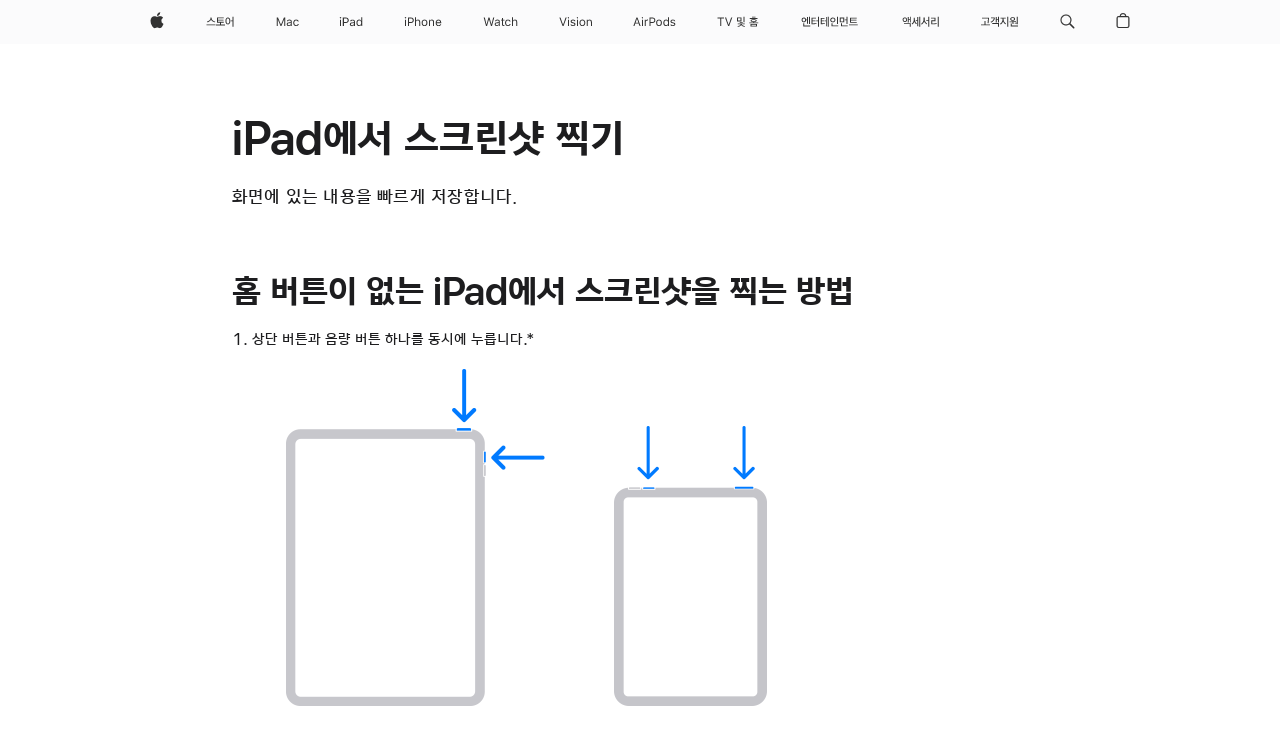

--- FILE ---
content_type: text/html;charset=utf-8
request_url: https://support.apple.com/ko-kr/102500
body_size: 23382
content:

    <!DOCTYPE html>
    <html lang="ko" prefix="og: http://ogp.me/ns#" dir="ltr">


    
        <head>
            <meta http-equiv="expires" content="0">
            <meta name="viewport" content="width=device-width, initial-scale=1, viewport-fit=cover" />
            <meta http-equiv="X-UA-Compatible" content="IE=edge">
            <meta http-equiv="content-type" content="text/html; charset=UTF-8">
            <link rel="dns-prefetch" href="https://www.apple.com/" />
            <link rel="preconnect" href="https://www.apple.com/" crossorigin />
            
            <title lang="ko">iPad에서 스크린샷 찍기 - Apple 지원 (KR)</title>

            
                
                    <meta name="description" content="화면에 있는 내용을 빠르게 저장합니다." />
                
            

            
                <link rel="canonical" href="https://support.apple.com/ko-kr/102500" />
            

            
            
            <meta property="og:url" content="https://support.apple.com/ko-kr/102500" />
            <meta property="og:title" content="iPad에서 스크린샷 찍기 - Apple 지원 (KR)" />
            <meta property="og:description" content="화면에 있는 내용을 빠르게 저장합니다." />
            <meta property="og:site_name" content="Apple Support" />
            <meta property="og:locale" content="ko_KR" />
            <meta property="og:type" content="article" />

            
            <link rel="apple-touch-icon" href="/favicon.ico">
            <link rel="icon" type="image/png" href="/favicon.ico">
            
            
            
                
                    <link rel="alternate" hreflang="en-ie" href="https://support.apple.com/en-ie/102500">
                
                    <link rel="alternate" hreflang="ar-kw" href="https://support.apple.com/ar-kw/102500">
                
                    <link rel="alternate" hreflang="en-il" href="https://support.apple.com/en-il/102500">
                
                    <link rel="alternate" hreflang="en-in" href="https://support.apple.com/en-in/102500">
                
                    <link rel="alternate" hreflang="en-ae" href="https://support.apple.com/en-ae/102500">
                
                    <link rel="alternate" hreflang="en-za" href="https://support.apple.com/en-za/102500">
                
                    <link rel="alternate" hreflang="no-no" href="https://support.apple.com/no-no/102500">
                
                    <link rel="alternate" hreflang="en-al" href="https://support.apple.com/en-al/102500">
                
                    <link rel="alternate" hreflang="en-is" href="https://support.apple.com/en-is/102500">
                
                    <link rel="alternate" hreflang="el-gr" href="https://support.apple.com/el-gr/102500">
                
                    <link rel="alternate" hreflang="en-am" href="https://support.apple.com/en-am/102500">
                
                    <link rel="alternate" hreflang="nl-nl" href="https://support.apple.com/nl-nl/102500">
                
                    <link rel="alternate" hreflang="en-au" href="https://support.apple.com/en-au/102500">
                
                    <link rel="alternate" hreflang="he-il" href="https://support.apple.com/he-il/102500">
                
                    <link rel="alternate" hreflang="en-az" href="https://support.apple.com/en-az/102500">
                
                    <link rel="alternate" hreflang="hu-hu" href="https://support.apple.com/hu-hu/102500">
                
                    <link rel="alternate" hreflang="en-jo" href="https://support.apple.com/en-jo/102500">
                
                    <link rel="alternate" hreflang="en-bh" href="https://support.apple.com/en-bh/102500">
                
                    <link rel="alternate" hreflang="es-cl" href="https://support.apple.com/es-cl/102500">
                
                    <link rel="alternate" hreflang="fr-sn" href="https://support.apple.com/fr-sn/102500">
                
                    <link rel="alternate" hreflang="fr-ca" href="https://support.apple.com/fr-ca/102500">
                
                    <link rel="alternate" hreflang="es-co" href="https://support.apple.com/es-co/102500">
                
                    <link rel="alternate" hreflang="en-bn" href="https://support.apple.com/en-bn/102500">
                
                    <link rel="alternate" hreflang="pl-pl" href="https://support.apple.com/pl-pl/102500">
                
                    <link rel="alternate" hreflang="pt-pt" href="https://support.apple.com/pt-pt/102500">
                
                    <link rel="alternate" hreflang="en-sa" href="https://support.apple.com/en-sa/102500">
                
                    <link rel="alternate" hreflang="ar-eg" href="https://support.apple.com/ar-eg/102500">
                
                    <link rel="alternate" hreflang="fr-be" href="https://support.apple.com/fr-be/102500">
                
                    <link rel="alternate" hreflang="en-bw" href="https://support.apple.com/en-bw/102500">
                
                    <link rel="alternate" hreflang="en-sg" href="https://support.apple.com/en-sg/102500">
                
                    <link rel="alternate" hreflang="en-by" href="https://support.apple.com/en-by/102500">
                
                    <link rel="alternate" hreflang="en-ke" href="https://support.apple.com/en-ke/102500">
                
                    <link rel="alternate" hreflang="en-ge" href="https://support.apple.com/en-ge/102500">
                
                    <link rel="alternate" hreflang="en-om" href="https://support.apple.com/en-om/102500">
                
                    <link rel="alternate" hreflang="hr-hr" href="https://support.apple.com/hr-hr/102500">
                
                    <link rel="alternate" hreflang="zh-mo" href="https://support.apple.com/zh-mo/102500">
                
                    <link rel="alternate" hreflang="de-at" href="https://support.apple.com/de-at/102500">
                
                    <link rel="alternate" hreflang="en-gu" href="https://support.apple.com/en-gu/102500">
                
                    <link rel="alternate" hreflang="en-gw" href="https://support.apple.com/en-gw/102500">
                
                    <link rel="alternate" hreflang="fr-gn" href="https://support.apple.com/fr-gn/102500">
                
                    <link rel="alternate" hreflang="fr-gq" href="https://support.apple.com/fr-gq/102500">
                
                    <link rel="alternate" hreflang="cs-cz" href="https://support.apple.com/cs-cz/102500">
                
                    <link rel="alternate" hreflang="en-ph" href="https://support.apple.com/en-ph/102500">
                
                    <link rel="alternate" hreflang="ro-md" href="https://support.apple.com/ro-md/102500">
                
                    <link rel="alternate" hreflang="zh-tw" href="https://support.apple.com/zh-tw/102500">
                
                    <link rel="alternate" hreflang="en-hk" href="https://support.apple.com/en-hk/102500">
                
                    <link rel="alternate" hreflang="ko-kr" href="https://support.apple.com/ko-kr/102500">
                
                    <link rel="alternate" hreflang="sk-sk" href="https://support.apple.com/sk-sk/102500">
                
                    <link rel="alternate" hreflang="ar-om" href="https://support.apple.com/ar-om/102500">
                
                    <link rel="alternate" hreflang="ru-ru" href="https://support.apple.com/ru-ru/102500">
                
                    <link rel="alternate" hreflang="en-qa" href="https://support.apple.com/en-qa/102500">
                
                    <link rel="alternate" hreflang="sv-se" href="https://support.apple.com/sv-se/102500">
                
                    <link rel="alternate" hreflang="da-dk" href="https://support.apple.com/da-dk/102500">
                
                    <link rel="alternate" hreflang="uk-ua" href="https://support.apple.com/uk-ua/102500">
                
                    <link rel="alternate" hreflang="en-mk" href="https://support.apple.com/en-mk/102500">
                
                    <link rel="alternate" hreflang="en-us" href="https://support.apple.com/en-us/102500">
                
                    <link rel="alternate" hreflang="en-mn" href="https://support.apple.com/en-mn/102500">
                
                    <link rel="alternate" hreflang="en-eg" href="https://support.apple.com/en-eg/102500">
                
                    <link rel="alternate" hreflang="en-mo" href="https://support.apple.com/en-mo/102500">
                
                    <link rel="alternate" hreflang="en-uz" href="https://support.apple.com/en-uz/102500">
                
                    <link rel="alternate" hreflang="fr-ne" href="https://support.apple.com/fr-ne/102500">
                
                    <link rel="alternate" hreflang="en-mt" href="https://support.apple.com/en-mt/102500">
                
                    <link rel="alternate" hreflang="nl-be" href="https://support.apple.com/nl-be/102500">
                
                    <link rel="alternate" hreflang="zh-cn" href="https://support.apple.com/zh-cn/102500">
                
                    <link rel="alternate" hreflang="en-mz" href="https://support.apple.com/en-mz/102500">
                
                    <link rel="alternate" hreflang="en-my" href="https://support.apple.com/en-my/102500">
                
                    <link rel="alternate" hreflang="fr-ml" href="https://support.apple.com/fr-ml/102500">
                
                    <link rel="alternate" hreflang="fr-mu" href="https://support.apple.com/fr-mu/102500">
                
                    <link rel="alternate" hreflang="en-ng" href="https://support.apple.com/en-ng/102500">
                
                    <link rel="alternate" hreflang="el-cy" href="https://support.apple.com/el-cy/102500">
                
                    <link rel="alternate" hreflang="en-vn" href="https://support.apple.com/en-vn/102500">
                
                    <link rel="alternate" hreflang="de-ch" href="https://support.apple.com/de-ch/102500">
                
                    <link rel="alternate" hreflang="ja-jp" href="https://support.apple.com/ja-jp/102500">
                
                    <link rel="alternate" hreflang="ar-qa" href="https://support.apple.com/ar-qa/102500">
                
                    <link rel="alternate" hreflang="en-nz" href="https://support.apple.com/en-nz/102500">
                
                    <link rel="alternate" hreflang="ro-ro" href="https://support.apple.com/ro-ro/102500">
                
                    <link rel="alternate" hreflang="tr-tr" href="https://support.apple.com/tr-tr/102500">
                
                    <link rel="alternate" hreflang="fr-fr" href="https://support.apple.com/fr-fr/102500">
                
                    <link rel="alternate" hreflang="vi-vn" href="https://support.apple.com/vi-vn/102500">
                
                    <link rel="alternate" hreflang="en-gb" href="https://support.apple.com/en-gb/102500">
                
                    <link rel="alternate" hreflang="fi-fi" href="https://support.apple.com/fi-fi/102500">
                
                    <link rel="alternate" hreflang="en-kg" href="https://support.apple.com/en-kg/102500">
                
                    <link rel="alternate" hreflang="en-ca" href="https://support.apple.com/en-ca/102500">
                
                    <link rel="alternate" hreflang="fr-tn" href="https://support.apple.com/fr-tn/102500">
                
                    <link rel="alternate" hreflang="ar-ae" href="https://support.apple.com/ar-ae/102500">
                
                    <link rel="alternate" hreflang="en-kw" href="https://support.apple.com/en-kw/102500">
                
                    <link rel="alternate" hreflang="en-kz" href="https://support.apple.com/en-kz/102500">
                
                    <link rel="alternate" hreflang="fr-cf" href="https://support.apple.com/fr-cf/102500">
                
                    <link rel="alternate" hreflang="fr-ci" href="https://support.apple.com/fr-ci/102500">
                
                    <link rel="alternate" hreflang="fr-ch" href="https://support.apple.com/fr-ch/102500">
                
                    <link rel="alternate" hreflang="es-us" href="https://support.apple.com/es-us/102500">
                
                    <link rel="alternate" hreflang="fr-cm" href="https://support.apple.com/fr-cm/102500">
                
                    <link rel="alternate" hreflang="en-lb" href="https://support.apple.com/en-lb/102500">
                
                    <link rel="alternate" hreflang="en-tj" href="https://support.apple.com/en-tj/102500">
                
                    <link rel="alternate" hreflang="en-tm" href="https://support.apple.com/en-tm/102500">
                
                    <link rel="alternate" hreflang="ar-sa" href="https://support.apple.com/ar-sa/102500">
                
                    <link rel="alternate" hreflang="de-de" href="https://support.apple.com/de-de/102500">
                
                    <link rel="alternate" hreflang="en-lk" href="https://support.apple.com/en-lk/102500">
                
                    <link rel="alternate" hreflang="fr-ma" href="https://support.apple.com/fr-ma/102500">
                
                    <link rel="alternate" hreflang="zh-hk" href="https://support.apple.com/zh-hk/102500">
                
                    <link rel="alternate" hreflang="de-li" href="https://support.apple.com/de-li/102500">
                
                    <link rel="alternate" hreflang="pt-br" href="https://support.apple.com/pt-br/102500">
                
                    <link rel="alternate" hreflang="ar-bh" href="https://support.apple.com/ar-bh/102500">
                
                    <link rel="alternate" hreflang="es-es" href="https://support.apple.com/es-es/102500">
                
                    <link rel="alternate" hreflang="ar-jo" href="https://support.apple.com/ar-jo/102500">
                
                    <link rel="alternate" hreflang="fr-mg" href="https://support.apple.com/fr-mg/102500">
                
                    <link rel="alternate" hreflang="es-mx" href="https://support.apple.com/es-mx/102500">
                
                    <link rel="alternate" hreflang="it-it" href="https://support.apple.com/it-it/102500">
                
                    <link rel="alternate" hreflang="en-ug" href="https://support.apple.com/en-ug/102500">
                
                    <link rel="alternate" hreflang="id-id" href="https://support.apple.com/id-id/102500">
                
                    <link rel="alternate" hreflang="de-lu" href="https://support.apple.com/de-lu/102500">
                
                    <link rel="alternate" hreflang="en-md" href="https://support.apple.com/en-md/102500">
                
                    <link rel="alternate" hreflang="fr-lu" href="https://support.apple.com/fr-lu/102500">
                
                    <link rel="alternate" hreflang="en-me" href="https://support.apple.com/en-me/102500">
                
                    <link rel="alternate" hreflang="th-th" href="https://support.apple.com/th-th/102500">
                
            

		    
                <style>
                    .viewport-content{margin-left:auto;margin-right:auto;width:980px}.viewport-content{margin-left:auto;margin-right:auto;width:692px}.viewport-content{margin-left:auto;margin-right:auto;width:87.5%}.viewport-content{margin-left:auto;margin-right:auto;width:980px}.viewport-content{margin-left:auto;margin-right:auto;width:692px}.viewport-content{margin-left:auto;margin-right:auto;width:87.5%}.subheader{font-size:21px;line-height:1.381;font-weight:400;letter-spacing:.011em;font-family:SF Pro Display,SF Pro Icons,Helvetica Neue,Helvetica,Arial,sans-serif}.subheader{font-size:19px;line-height:1.4211;font-weight:400;letter-spacing:.012em;font-family:SF Pro Display,SF Pro Icons,Helvetica Neue,Helvetica,Arial,sans-serif}.globalnav-placeholder{height:44px}.globalnav-placeholder{height:48px}.globalnav-curtain{background:rgba(232,232,237,.4);-webkit-backdrop-filter:blur(20px);backdrop-filter:blur(20px);visibility:hidden;position:fixed;opacity:0;top:0;right:0;bottom:0;left:0;width:100%;height:100%;z-index:9998;transition:opacity .32s cubic-bezier(.4,0,.6,1) 80ms,visibility .32s step-end 80ms}.globalheader-light .globalnav-curtain{background:rgba(232,232,237,.4)}.globalnav-link-text-container{display:flex}.globalnav-link svg{transform:translateZ(0)}.globalnav-submenu-trigger-item{list-style:none}.globalnav-bag-badge{--globalnav-badge-background:rgb(0, 0, 0);--globalnav-badge-text-color:rgb(255, 255, 255);top:auto;bottom:11px;display:inline-block;position:absolute;z-index:1;width:1.3em;height:1.3em;box-sizing:border-box;float:none;color:var(--globalnav-badge-text-color);font-size:10px;letter-spacing:-.008em;line-height:1.3;text-align:center;pointer-events:none}.globalnav-bag-badge{bottom:13px}.globalnav-bag-badge-separator{background:var(--globalnav-badge-background);width:1em;height:100%;position:absolute;top:0;transform:scaleX(0);transition:transform .3s cubic-bezier(.25,.1,.3,1)}.globalnav-bag-badge-number{display:block;position:relative;z-index:2;font-family:SF Pro Text,SF Pro Icons,Helvetica Neue,Helvetica,Arial,sans-serif;letter-spacing:inherit;transition:transform .3s cubic-bezier(.25,.1,.3,1)}.globalnav-bag-badge-unit{opacity:0;display:inline-block;position:absolute;top:0;z-index:2;font-family:SF Pro Text,SF Pro Icons,Helvetica Neue,Helvetica,Arial,sans-serif;font-feature-settings:"case";transition:opacity .1s cubic-bezier(.25,.1,.3,1)}.globalnav-bag-wrapper{position:relative}.globalnav-image-compact,.globalnav-link-bag svg{pointer-events:none}.viewport-content{margin-inline-start:auto;margin-inline-end:auto;width:980px}.viewport-content{margin-inline-start:auto;margin-inline-end:auto;width:692px}.viewport-content{margin-inline-start:auto;margin-inline-end:auto;width:87.5%}
                </style>
                <link rel="preload" as="style" href="/clientside/build/app-ac.css" onload="this.onload=null;this.rel='stylesheet'">
                <link rel="stylesheet" href="/clientside/build/tabnav.css" type="text/css" />
                <noscript>
                    <link rel="stylesheet" href="/clientside/build/app-ac.css" type="text/css" />
                </noscript>
    	    
            <link rel="preload" as="style" href="/clientside/build/gb_ltr_rtl_common.css"
                onload="this.onload=null;this.rel='stylesheet'">
            <noscript>
                <link rel="stylesheet" href="/clientside/build/gb_ltr_rtl_common.css" type="text/css" />
            </noscript>

        
    <link rel="preload" as="style"
        href="//www.apple.com/wss/fonts?families=:SF+Pro+KR,v1:200,300,400,500,600|SF+Pro,v1:200,300,400,500,600|SF+Pro+Icons,v1"
        onload="this.onload=null;this.rel='stylesheet'">
    <noscript>
        <link rel="stylesheet" href="//www.apple.com/wss/fonts?families=:SF+Pro+KR,v1:200,300,400,500,600|SF+Pro,v1:200,300,400,500,600|SF+Pro+Icons,v1" type="text/css" />
    </noscript>


            <script>
                var data = {
                        showHelpFulfeedBack: true,
                        isPreview : false,
                        showPricingTool: false,
                        podCookie: "kr~ko",
                        dtmPageName: "acs.pageload",
                        locale: "ko_KR",
                        id: "102500",
                        contentType: "AC",
                        domain: "support.apple.com",
                        isNeighborJsEnabled: true,
                        showPricingServiceTypeDropdown: false,
                        showPricingProductDropdown:true,
                        showPricingModelDropdown:true,
                        urlLocale: "ko-kr",
                        pricingProductId:"",
                        pricingServiceItemId:"",
                        supportCategory: "",
                        showRecommendation : false,
                        configApiURL : "https://support.apple.com/ols/api/config",
                        isSecureEnv : false,
                        contentDropdownSelectedOption: "",
                        isOberonContent: false,
                        enableAskAppleChat: false,
                        akamaiEdgeScapeURL: "https://support.apple.com/edge-sight",
                        useragentMapping: '{"iPhone":"TAG_1737644162638","Apple Watch":"TAG_1737643896544","PC":"TAG_1737644311532","iPad":"TAG_1737644106898","iPod":"TAG_1737644228957","Apple TV":"TAG_1737643830588","Mac":"TAG_1737644273189","Android":"TAG_1737643675337","HomePod":"TAG_1737644014443","Vision Pro":"TAG_1737644346859"}'
                    }
                //for launch - video tracking
                
                    window.appState = JSON.stringify(data);
                

            </script>

            

            <!-- Below CSS is to disable videos click and hide play button on page load -->
            <style>
                .videoComponentContainer > a.videoComponent{
                    pointer-events: none;
                }
                .videoComponentContainer > a.videoComponent .thumbnail-button{
                    display: none;
                }
            </style>
            <script>
 
    var _applemd = {
        page: {
            
            site_section: "kb",
            
            content_type: "ac",
            info_type: "learning,CS - Information types",
            topics: "",
            in_house: "",
            locale: "ko-kr",
            
            friendly_content: {
                title: `iPad에서 스크린샷 찍기`,
                publish_date: "09302025",
                
                    content_id: "102500",
                    status: "unarchived",
                    version: "4.0.0.0"
                
            },
            
             testandtarget:{
                throttle:"0.0" 
            },
            
            
        },
         
            product: {
                list: ["acs::kb::productcategory::CS - Device::iPad",]
            }
        
    };
    const isMobilePlayer = /iPhone|iPod|Android/i.test(navigator.userAgent);
    

</script>

            
                <script src="/clientside/build/nn.js" type="text/javascript" charset="utf-8"></script>
<script>
    
     var neighborInitData = {
        appDataSchemaVersion: '2.0.0',
        webVitalDataThrottlingPercentage: 100,
        reportThrottledWebVitalDataTypes: ['system:dom-content-loaded', 'system:load', 'system:unfocus', 'system:focus', 'system:unload', 'system:page-hide', 'system:visibility-change-visible', 'system:visibility-change-hidden', 'system:event', 'app:load', 'app:unload', 'app:event'],
        trackMarcomSearch: true,
        trackSurvey: true,
        
        endpoint: 'https://supportmetrics.apple.com/content/services/stats'
    }
</script>

            

             

            <noscript>
                 <style>
                .videoComponentContainer > a.videoComponent{
                    pointer-events: unset;
                }
                .videoComponentContainer > a.videoComponent .thumbnail-button{
                    display: unset;
                }
            </style>
            </noscript>


    



</head>

    

    <body class="ac-gn-current-support no-js ">
        


        





         <meta name="globalnav-store-key" content="S2A49YFKJF2JAT22K" />
<meta name="globalnav-search-field[name]" content="q" />
<meta name="globalnav-search-field[action]" content="https://support.apple.com/kb/index" />
<meta name="globalnav-search-field[src]" content="globalnav_support" />
<meta name="globalnav-search-field[type]" content="organic" />
<meta name="globalnav-search-field[page]" content="search" />
<meta name="globalnav-search-field[locale]" content="ko_KR" />
<meta name="globalnav-search-field[placeholder]" content="지원 검색하기" />
<link
  rel="stylesheet"
  type="text/css"
  href="https://www.apple.com/api-www/global-elements/global-header/v1/assets/globalheader.css"
/>
<div id="globalheader" class="globalnav-scrim globalheader-light"><aside id="globalmessage-segment" lang="ko-KR" dir="ltr" class="globalmessage-segment"><ul data-strings="{&quot;view&quot;:&quot;{%STOREFRONT%} 스토어 홈&quot;,&quot;segments&quot;:{&quot;smb&quot;:&quot;비즈니스 스토어 홈&quot;,&quot;eduInd&quot;:&quot;교육 스토어 홈&quot;,&quot;other&quot;:&quot;스토어 홈&quot;},&quot;exit&quot;:&quot;나가기&quot;}" class="globalmessage-segment-content"></ul></aside><nav id="globalnav" lang="ko-KR" dir="ltr" aria-label="글로벌" data-analytics-element-engagement-start="globalnav:onFlyoutOpen" data-analytics-element-engagement-end="globalnav:onFlyoutClose" data-store-api="https://www.apple.com/[storefront]/shop/bag/status" data-analytics-activitymap-region-id="global nav" data-analytics-region="global nav" class="globalnav no-js   "><div class="globalnav-content"><div class="globalnav-item globalnav-menuback"><button aria-label="메인 메뉴" class="globalnav-menuback-button"><span class="globalnav-chevron-icon"><svg height="48" viewBox="0 0 9 48" width="9" xmlns="http://www.w3.org/2000/svg"><path d="m1.5618 24.0621 6.5581-6.4238c.2368-.2319.2407-.6118.0088-.8486-.2324-.2373-.6123-.2407-.8486-.0088l-7 6.8569c-.1157.1138-.1807.2695-.1802.4316.001.1621.0674.3174.1846.4297l7 6.7241c.1162.1118.2661.1675.4155.1675.1577 0 .3149-.062.4326-.1846.2295-.2388.2222-.6187-.0171-.8481z"></path></svg></span></button></div><ul id="globalnav-list" class="globalnav-list"><li data-analytics-element-engagement="globalnav hover - apple" class="
				globalnav-item
				globalnav-item-apple
				
				
			"><a href="https://www.apple.com/kr/" data-globalnav-item-name="apple" data-analytics-title="apple home" aria-label="Apple" class="globalnav-link globalnav-link-apple"><span class="globalnav-image-regular globalnav-link-image"><svg height="44" viewBox="0 0 14 44" width="14" xmlns="http://www.w3.org/2000/svg"><path d="m13.0729 17.6825a3.61 3.61 0 0 0 -1.7248 3.0365 3.5132 3.5132 0 0 0 2.1379 3.2223 8.394 8.394 0 0 1 -1.0948 2.2618c-.6816.9812-1.3943 1.9623-2.4787 1.9623s-1.3633-.63-2.613-.63c-1.2187 0-1.6525.6507-2.644.6507s-1.6834-.9089-2.4787-2.0243a9.7842 9.7842 0 0 1 -1.6628-5.2776c0-3.0984 2.014-4.7405 3.9969-4.7405 1.0535 0 1.9314.6919 2.5924.6919.63 0 1.6112-.7333 2.8092-.7333a3.7579 3.7579 0 0 1 3.1604 1.5802zm-3.7284-2.8918a3.5615 3.5615 0 0 0 .8469-2.22 1.5353 1.5353 0 0 0 -.031-.32 3.5686 3.5686 0 0 0 -2.3445 1.2084 3.4629 3.4629 0 0 0 -.8779 2.1585 1.419 1.419 0 0 0 .031.2892 1.19 1.19 0 0 0 .2169.0207 3.0935 3.0935 0 0 0 2.1586-1.1368z"></path></svg></span><span class="globalnav-image-compact globalnav-link-image"><svg height="48" viewBox="0 0 17 48" width="17" xmlns="http://www.w3.org/2000/svg"><path d="m15.5752 19.0792a4.2055 4.2055 0 0 0 -2.01 3.5376 4.0931 4.0931 0 0 0 2.4908 3.7542 9.7779 9.7779 0 0 1 -1.2755 2.6351c-.7941 1.1431-1.6244 2.2862-2.8878 2.2862s-1.5883-.734-3.0443-.734c-1.42 0-1.9252.7581-3.08.7581s-1.9611-1.0589-2.8876-2.3584a11.3987 11.3987 0 0 1 -1.9373-6.1487c0-3.61 2.3464-5.523 4.6566-5.523 1.2274 0 2.25.8062 3.02.8062.734 0 1.8771-.8543 3.2729-.8543a4.3778 4.3778 0 0 1 3.6822 1.841zm-6.8586-2.0456a1.3865 1.3865 0 0 1 -.2527-.024 1.6557 1.6557 0 0 1 -.0361-.337 4.0341 4.0341 0 0 1 1.0228-2.5148 4.1571 4.1571 0 0 1 2.7314-1.4078 1.7815 1.7815 0 0 1 .0361.373 4.1487 4.1487 0 0 1 -.9867 2.587 3.6039 3.6039 0 0 1 -2.5148 1.3236z"></path></svg></span><span class="globalnav-link-text">Apple</span></a></li><li data-topnav-flyout-item="menu" data-topnav-flyout-label="Menu" role="none" class="globalnav-item globalnav-menu"><div data-topnav-flyout="menu" class="globalnav-flyout"><div class="globalnav-menu-list"><div data-analytics-element-engagement="globalnav hover - store" class="
				globalnav-item
				globalnav-item-store
				globalnav-item-menu
				
			"><ul role="none" class="globalnav-submenu-trigger-group"><li class="globalnav-submenu-trigger-item"><a href="https://www.apple.com/kr/shop/goto/store" data-globalnav-item-name="store" data-topnav-flyout-trigger-compact="true" data-analytics-title="store" data-analytics-element-engagement="hover - store" aria-label="스토어" class="globalnav-link globalnav-submenu-trigger-link globalnav-link-store"><span class="globalnav-link-text-container"><span class="globalnav-image-regular globalnav-link-image"><svg height="44" viewBox="0 0 30 44" width="30" xmlns="http://www.w3.org/2000/svg"><path d="m1.5818 25.3223v-.8262h8.9531v.8262zm8.584-3.75-.4629.8203c-1.4766-.3867-3.1816-1.4707-3.6562-2.8242-.4746 1.3535-2.1445 2.4375-3.6445 2.8242l-.4746-.8203c1.7285-.334 3.5801-1.6582 3.5801-3.3691v-.6914h1.0781v.6914c-.0001 1.7109 1.8515 3.0234 3.58 3.3691zm9.7241 3.8028h-8.9531v-.8145h3.9668v-1.8984h-2.8125v-5.1621h6.7031v.8203h-5.6953v1.3477h5.4727v.8145h-5.4727v1.3711h5.748v.8086h-2.9297v1.8984h3.9727zm3.0088-.9317c-1.4824 0-2.4668-1.418-2.4668-3.4863 0-2.0801.9844-3.4922 2.4668-3.4922 1.5 0 2.4668 1.4062 2.4668 3.4922 0 2.0567-.9668 3.4863-2.4668 3.4863zm0-.8906c.8438 0 1.5117-.9492 1.5117-2.5957 0-1.6523-.668-2.6016-1.5117-2.6016-.8262 0-1.4824.9492-1.4824 2.6016 0 1.6465.6562 2.5957 1.4824 2.5957zm4.4941 3.1172v-5.3379h-1.6641v-.873h1.6641v-3.7148h1.0254v9.9257z"></path></svg></span><span class="globalnav-link-text">스토어</span></span></a></li></ul></div><div data-analytics-element-engagement="globalnav hover - mac" class="
				globalnav-item
				globalnav-item-mac
				globalnav-item-menu
				
			"><ul role="none" class="globalnav-submenu-trigger-group"><li class="globalnav-submenu-trigger-item"><a href="https://www.apple.com/kr/mac/" data-globalnav-item-name="mac" data-topnav-flyout-trigger-compact="true" data-analytics-title="mac" data-analytics-element-engagement="hover - mac" aria-label="Mac" class="globalnav-link globalnav-submenu-trigger-link globalnav-link-mac"><span class="globalnav-link-text-container"><span class="globalnav-image-regular globalnav-link-image"><svg height="44" viewBox="0 0 23 44" width="23" xmlns="http://www.w3.org/2000/svg"><path d="m8.1558 25.9987v-6.457h-.0703l-2.666 6.457h-.8907l-2.666-6.457h-.0703v6.457h-.9844v-8.4551h1.2246l2.8945 7.0547h.0938l2.8945-7.0547h1.2246v8.4551zm2.5166-1.7696c0-1.1309.832-1.7812 2.3027-1.8691l1.8223-.1113v-.5742c0-.7793-.4863-1.207-1.4297-1.207-.7559 0-1.2832.2871-1.4238.7852h-1.0195c.1348-1.0137 1.1309-1.6816 2.4785-1.6816 1.541 0 2.4023.791 2.4023 2.1035v4.3242h-.9609v-.9318h-.0938c-.4102.6738-1.1016 1.043-1.9453 1.043-1.2246 0-2.1328-.7266-2.1328-1.8809zm4.125-.5859v-.5801l-1.6992.1113c-.9609.0645-1.3828.3984-1.3828 1.0312 0 .6445.5449 1.0195 1.2773 1.0195 1.0371.0001 1.8047-.6796 1.8047-1.5819zm6.958-2.0273c-.1641-.627-.7207-1.1367-1.6289-1.1367-1.1367 0-1.8516.9082-1.8516 2.3379 0 1.459.7266 2.3848 1.8516 2.3848.8496 0 1.4414-.3926 1.6289-1.1074h1.0195c-.1816 1.1602-1.125 2.0156-2.6426 2.0156-1.7695 0-2.9004-1.2832-2.9004-3.293 0-1.9688 1.125-3.2461 2.8945-3.2461 1.5352 0 2.4727.9199 2.6484 2.0449z"></path></svg></span><span class="globalnav-link-text">Mac</span></span></a></li></ul></div><div data-analytics-element-engagement="globalnav hover - ipad" class="
				globalnav-item
				globalnav-item-ipad
				globalnav-item-menu
				
			"><ul role="none" class="globalnav-submenu-trigger-group"><li class="globalnav-submenu-trigger-item"><a href="https://www.apple.com/kr/ipad/" data-globalnav-item-name="ipad" data-topnav-flyout-trigger-compact="true" data-analytics-title="ipad" data-analytics-element-engagement="hover - ipad" aria-label="iPad" class="globalnav-link globalnav-submenu-trigger-link globalnav-link-ipad"><span class="globalnav-link-text-container"><span class="globalnav-image-regular globalnav-link-image"><svg height="44" viewBox="0 0 24 44" width="24" xmlns="http://www.w3.org/2000/svg"><path d="m14.9575 23.7002c0 .902-.768 1.582-1.805 1.582-.732 0-1.277-.375-1.277-1.02 0-.632.422-.966 1.383-1.031l1.699-.111zm-1.395-4.072c-1.347 0-2.343.668-2.478 1.681h1.019c.141-.498.668-.785 1.424-.785.944 0 1.43.428 1.43 1.207v.574l-1.822.112c-1.471.088-2.303.738-2.303 1.869 0 1.154.908 1.881 2.133 1.881.844 0 1.535-.369 1.945-1.043h.094v.931h.961v-4.324c0-1.312-.862-2.103-2.403-2.103zm6.769 5.575c-1.155 0-1.846-.885-1.846-2.361 0-1.471.697-2.362 1.846-2.362 1.142 0 1.857.914 1.857 2.362 0 1.459-.709 2.361-1.857 2.361zm1.834-8.027v3.503h-.088c-.358-.691-1.102-1.107-1.981-1.107-1.605 0-2.654 1.289-2.654 3.27 0 1.986 1.037 3.269 2.654 3.269.873 0 1.623-.416 2.022-1.119h.093v1.008h.961v-8.824zm-15.394 4.869h-1.863v-3.563h1.863c1.225 0 1.899.639 1.899 1.799 0 1.119-.697 1.764-1.899 1.764zm.276-4.5h-3.194v8.455h1.055v-3.018h2.127c1.588 0 2.719-1.119 2.719-2.701 0-1.611-1.108-2.736-2.707-2.736zm-6.064 8.454h1.008v-6.316h-1.008zm-.199-8.237c0-.387.316-.704.703-.704s.703.317.703.704c0 .386-.316.703-.703.703s-.703-.317-.703-.703z"></path></svg></span><span class="globalnav-link-text">iPad</span></span></a></li></ul></div><div data-analytics-element-engagement="globalnav hover - iphone" class="
				globalnav-item
				globalnav-item-iphone
				globalnav-item-menu
				
			"><ul role="none" class="globalnav-submenu-trigger-group"><li class="globalnav-submenu-trigger-item"><a href="https://www.apple.com/kr/iphone/" data-globalnav-item-name="iphone" data-topnav-flyout-trigger-compact="true" data-analytics-title="iphone" data-analytics-element-engagement="hover - iphone" aria-label="iPhone" class="globalnav-link globalnav-submenu-trigger-link globalnav-link-iphone"><span class="globalnav-link-text-container"><span class="globalnav-image-regular globalnav-link-image"><svg height="44" viewBox="0 0 38 44" width="38" xmlns="http://www.w3.org/2000/svg"><path d="m32.7129 22.3203h3.48c-.023-1.119-.691-1.857-1.693-1.857-1.008 0-1.711.738-1.787 1.857zm4.459 2.045c-.293 1.078-1.277 1.746-2.66 1.746-1.752 0-2.848-1.266-2.848-3.264 0-1.986 1.113-3.275 2.848-3.275 1.705 0 2.742 1.213 2.742 3.176v.386h-4.541v.047c.053 1.248.75 2.039 1.822 2.039.815 0 1.366-.298 1.629-.855zm-12.282-4.682h.961v.996h.094c.316-.697.932-1.107 1.898-1.107 1.418 0 2.209.838 2.209 2.338v4.09h-1.007v-3.844c0-1.137-.481-1.676-1.489-1.676s-1.658.674-1.658 1.781v3.739h-1.008zm-2.499 3.158c0-1.5-.674-2.361-1.869-2.361-1.196 0-1.87.861-1.87 2.361 0 1.495.674 2.362 1.87 2.362 1.195 0 1.869-.867 1.869-2.362zm-4.782 0c0-2.033 1.114-3.269 2.913-3.269 1.798 0 2.912 1.236 2.912 3.269 0 2.028-1.114 3.27-2.912 3.27-1.799 0-2.913-1.242-2.913-3.27zm-6.636-5.666h1.008v3.504h.093c.317-.697.979-1.107 1.946-1.107 1.336 0 2.179.855 2.179 2.338v4.09h-1.007v-3.844c0-1.119-.504-1.676-1.459-1.676-1.131 0-1.752.715-1.752 1.781v3.739h-1.008zm-6.015 4.87h1.863c1.202 0 1.899-.645 1.899-1.764 0-1.16-.674-1.799-1.899-1.799h-1.863zm2.139-4.5c1.599 0 2.707 1.125 2.707 2.736 0 1.582-1.131 2.701-2.719 2.701h-2.127v3.018h-1.055v-8.455zm-6.114 8.454h1.008v-6.316h-1.008zm-.2-8.238c0-.386.317-.703.703-.703.387 0 .704.317.704.703 0 .387-.317.704-.704.704-.386 0-.703-.317-.703-.704z"></path></svg></span><span class="globalnav-link-text">iPhone</span></span></a></li></ul></div><div data-analytics-element-engagement="globalnav hover - watch" class="
				globalnav-item
				globalnav-item-watch
				globalnav-item-menu
				
			"><ul role="none" class="globalnav-submenu-trigger-group"><li class="globalnav-submenu-trigger-item"><a href="https://www.apple.com/kr/watch/" data-globalnav-item-name="watch" data-topnav-flyout-trigger-compact="true" data-analytics-title="watch" data-analytics-element-engagement="hover - watch" aria-label="Watch" class="globalnav-link globalnav-submenu-trigger-link globalnav-link-watch"><span class="globalnav-link-text-container"><span class="globalnav-image-regular globalnav-link-image"><svg height="44" viewBox="0 0 35 44" width="35" xmlns="http://www.w3.org/2000/svg"><path d="m28.9819 17.1758h1.008v3.504h.094c.316-.697.978-1.108 1.945-1.108 1.336 0 2.18.856 2.18 2.338v4.09h-1.008v-3.844c0-1.119-.504-1.675-1.459-1.675-1.131 0-1.752.715-1.752 1.781v3.738h-1.008zm-2.42 4.441c-.164-.627-.721-1.136-1.629-1.136-1.137 0-1.852.908-1.852 2.338 0 1.459.727 2.384 1.852 2.384.849 0 1.441-.392 1.629-1.107h1.019c-.182 1.16-1.125 2.016-2.642 2.016-1.77 0-2.901-1.284-2.901-3.293 0-1.969 1.125-3.247 2.895-3.247 1.535 0 2.472.92 2.648 2.045zm-6.533-3.568v1.635h1.407v.844h-1.407v3.574c0 .744.282 1.06.938 1.06.182 0 .281-.006.469-.023v.85c-.2.035-.393.058-.592.058-1.301 0-1.822-.48-1.822-1.687v-3.832h-1.02v-.844h1.02v-1.635zm-4.2 5.596v-.58l-1.699.111c-.961.064-1.383.398-1.383 1.031 0 .645.545 1.02 1.277 1.02 1.038 0 1.805-.68 1.805-1.582zm-4.125.586c0-1.131.832-1.782 2.303-1.869l1.822-.112v-.574c0-.779-.486-1.207-1.43-1.207-.755 0-1.283.287-1.423.785h-1.02c.135-1.014 1.131-1.682 2.479-1.682 1.541 0 2.402.792 2.402 2.104v4.324h-.961v-.931h-.094c-.41.673-1.101 1.043-1.945 1.043-1.225 0-2.133-.727-2.133-1.881zm-7.684 1.769h-.996l-2.303-8.455h1.101l1.682 6.873h.07l1.893-6.873h1.066l1.893 6.873h.07l1.682-6.873h1.101l-2.302 8.455h-.996l-1.946-6.674h-.07z"></path></svg></span><span class="globalnav-link-text">Watch</span></span></a></li></ul></div><div data-analytics-element-engagement="globalnav hover - vision" class="
				globalnav-item
				globalnav-item-vision
				globalnav-item-menu
				
			"><ul role="none" class="globalnav-submenu-trigger-group"><li class="globalnav-submenu-trigger-item"><a href="https://www.apple.com/kr/apple-vision-pro/" data-globalnav-item-name="vision" data-topnav-flyout-trigger-compact="true" data-analytics-title="vision" data-analytics-element-engagement="hover - vision" aria-label="Vision" class="globalnav-link globalnav-submenu-trigger-link globalnav-link-vision"><span class="globalnav-link-text-container"><span class="globalnav-image-regular globalnav-link-image"><svg xmlns="http://www.w3.org/2000/svg" width="34" height="44" viewBox="0 0 34 44"><path d="m.4043,17.5449h1.1074l2.4844,7.0898h.0938l2.4844-7.0898h1.1074l-3.1172,8.4551h-1.043L.4043,17.5449Zm8.3467.2168c0-.3867.3164-.7031.7031-.7031s.7031.3164.7031.7031-.3164.7031-.7031.7031-.7031-.3164-.7031-.7031Zm.1875,1.9219h1.0195v6.3164h-1.0195v-6.3164Zm2.499,4.7051h1.043c.1699.5273.6738.873,1.4824.873.8496,0,1.4531-.4043,1.4531-.9785v-.0117c0-.4277-.3223-.7266-1.1016-.9141l-.9785-.2344c-1.1836-.2812-1.7168-.7969-1.7168-1.7051v-.0059c0-1.0488,1.0078-1.8398,2.3496-1.8398,1.3242,0,2.2441.6621,2.3848,1.6934h-1.002c-.1348-.498-.627-.8438-1.3887-.8438-.75,0-1.3008.3867-1.3008.9434v.0117c0,.4277.3164.6973,1.0605.8789l.9727.2344c1.1895.2871,1.7637.8027,1.7637,1.7051v.0117c0,1.125-1.0957,1.9043-2.5312,1.9043-1.4062,0-2.373-.6797-2.4902-1.7227Zm6.3203-6.627c0-.3867.3164-.7031.7031-.7031s.7031.3164.7031.7031-.3164.7031-.7031.7031-.7031-.3164-.7031-.7031Zm.1875,1.9219h1.0195v6.3164h-1.0195v-6.3164Zm2.5049,3.1641v-.0117c0-2.0273,1.1133-3.2637,2.9121-3.2637s2.9121,1.2363,2.9121,3.2637v.0117c0,2.0215-1.1133,3.2637-2.9121,3.2637s-2.9121-1.2422-2.9121-3.2637Zm4.7812,0v-.0117c0-1.4941-.6738-2.3613-1.8691-2.3613s-1.8691.8672-1.8691,2.3613v.0117c0,1.4883.6738,2.3613,1.8691,2.3613s1.8691-.873,1.8691-2.3613Zm2.5049-3.1641h1.0195v.9492h.0938c.3164-.668.9082-1.0605,1.8398-1.0605,1.418,0,2.209.8379,2.209,2.3379v4.0898h-1.0195v-3.8438c0-1.1367-.4688-1.6816-1.4766-1.6816s-1.6465.6797-1.6465,1.7871v3.7383h-1.0195v-6.3164Z"></path></svg>
</span><span class="globalnav-link-text">Vision</span></span></a></li></ul></div><div data-analytics-element-engagement="globalnav hover - airpods" class="
				globalnav-item
				globalnav-item-airpods
				globalnav-item-menu
				
			"><ul role="none" class="globalnav-submenu-trigger-group"><li class="globalnav-submenu-trigger-item"><a href="https://www.apple.com/kr/airpods/" data-globalnav-item-name="airpods" data-topnav-flyout-trigger-compact="true" data-analytics-title="airpods" data-analytics-element-engagement="hover - airpods" aria-label="AirPods" class="globalnav-link globalnav-submenu-trigger-link globalnav-link-airpods"><span class="globalnav-link-text-container"><span class="globalnav-image-regular globalnav-link-image"><svg height="44" viewBox="0 0 43 44" width="43" xmlns="http://www.w3.org/2000/svg"><path d="m11.7153 19.6836h.961v.937h.094c.187-.615.914-1.048 1.752-1.048.164 0 .375.011.504.029v1.008c-.082-.024-.446-.059-.645-.059-.961 0-1.658.645-1.658 1.535v3.914h-1.008zm28.135-.111c1.324 0 2.244.656 2.379 1.693h-.996c-.135-.504-.627-.838-1.389-.838-.75 0-1.336.381-1.336.943 0 .434.352.704 1.096.885l.973.235c1.189.287 1.763.802 1.763 1.711 0 1.13-1.095 1.91-2.531 1.91-1.406 0-2.373-.674-2.484-1.723h1.037c.17.533.674.873 1.482.873.85 0 1.459-.404 1.459-.984 0-.434-.328-.727-1.002-.891l-1.084-.264c-1.183-.287-1.722-.796-1.722-1.71 0-1.049 1.013-1.84 2.355-1.84zm-6.665 5.631c-1.155 0-1.846-.885-1.846-2.362 0-1.471.697-2.361 1.846-2.361 1.142 0 1.857.914 1.857 2.361 0 1.459-.709 2.362-1.857 2.362zm1.834-8.028v3.504h-.088c-.358-.691-1.102-1.107-1.981-1.107-1.605 0-2.654 1.289-2.654 3.269 0 1.987 1.037 3.27 2.654 3.27.873 0 1.623-.416 2.022-1.119h.094v1.007h.961v-8.824zm-9.001 8.028c-1.195 0-1.869-.868-1.869-2.362 0-1.5.674-2.361 1.869-2.361 1.196 0 1.869.861 1.869 2.361 0 1.494-.673 2.362-1.869 2.362zm0-5.631c-1.799 0-2.912 1.236-2.912 3.269 0 2.028 1.113 3.27 2.912 3.27s2.912-1.242 2.912-3.27c0-2.033-1.113-3.269-2.912-3.269zm-17.071 6.427h1.008v-6.316h-1.008zm-.199-8.238c0-.387.317-.703.703-.703.387 0 .703.316.703.703s-.316.703-.703.703c-.386 0-.703-.316-.703-.703zm-6.137 4.922 1.324-3.773h.093l1.325 3.773zm1.892-5.139h-1.043l-3.117 8.455h1.107l.85-2.42h3.363l.85 2.42h1.107zm14.868 4.5h-1.864v-3.562h1.864c1.224 0 1.898.639 1.898 1.799 0 1.119-.697 1.763-1.898 1.763zm.275-4.5h-3.193v8.455h1.054v-3.017h2.127c1.588 0 2.719-1.119 2.719-2.701 0-1.612-1.107-2.737-2.707-2.737z"></path></svg></span><span class="globalnav-link-text">AirPods</span></span></a></li></ul></div><div data-analytics-element-engagement="globalnav hover - tv-home" class="
				globalnav-item
				globalnav-item-tv-home
				globalnav-item-menu
				
			"><ul role="none" class="globalnav-submenu-trigger-group"><li class="globalnav-submenu-trigger-item"><a href="https://www.apple.com/kr/tv-home/" data-globalnav-item-name="tv-home" data-topnav-flyout-trigger-compact="true" data-analytics-title="tv &amp; home" data-analytics-element-engagement="hover - tv &amp; home" aria-label="TV 및 홈" class="globalnav-link globalnav-submenu-trigger-link globalnav-link-tv-home"><span class="globalnav-link-text-container"><span class="globalnav-image-regular globalnav-link-image"><svg height="44" viewBox="0 0 42 44" width="42" xmlns="http://www.w3.org/2000/svg"><path d="m3.2656 26v-7.5059h-2.7246v-.9492h6.5039v.9492h-2.7249v7.5059zm7.8516 0-3.1172-8.4551h1.1074l2.4844 7.09h.0937l2.4844-7.09h1.1074l-3.1173 8.4551zm8.7715-4.6172v-3.8789h4.6054v3.8789zm8.0566 4.67-.3984.8028a4.6562 4.6562 0 0 1 -3.334-1.752 4.5742 4.5742 0 0 1 -3.3516 1.7344l-.3984-.791c1.5176-.1348 3.0176-.8379 3.2168-1.7813h-2.8945v-.7793h6.8906v.7793h-2.93c.2054.955 1.7522 1.6288 3.1995 1.787zm-7.0605-7.7578v2.3028h2.6015v-2.3029zm4.8457 3.82v.7383h-3.0405v-.7383zm.7031.1817v-5.543h1.0254v5.543zm14.7187 1.0722h-8.9648v-.7968h3.9725v-.5621c-1.5762-.0938-2.543-.6153-2.543-1.3594 0-.832 1.1777-1.3887 3.0586-1.3887 1.8867 0 3.0527.5567 3.0527 1.3887 0 .75-.9609 1.2715-2.5547 1.3594v.5625h3.9785zm-8.414-4.4824v-.7676h7.8281v.7676zm7.2422 5.0742v2.6368h-6.6035v-2.6366zm-1.0137 1.8985v-1.1365h-4.5645v1.1367zm-2.291-4.5469c1.1719 0 2.01-.2344 2.01-.6621 0-.4336-.8378-.6621-2.01-.6621-1.1778 0-2.0332.2285-2.0332.6621 0 .4221.8554.6623 2.0332.6623zm-1.74-3.7383v-.75h3.44v.75z"></path></svg></span><span class="globalnav-link-text">TV 및 홈</span></span></a></li></ul></div><div data-analytics-element-engagement="globalnav hover - entertainment" class="
				globalnav-item
				globalnav-item-entertainment
				globalnav-item-menu
				
			"><ul role="none" class="globalnav-submenu-trigger-group"><li class="globalnav-submenu-trigger-item"><a href="https://www.apple.com/kr/entertainment/" data-globalnav-item-name="entertainment" data-topnav-flyout-trigger-compact="true" data-analytics-title="entertainment" data-analytics-element-engagement="hover - entertainment" aria-label="엔터테인먼트" class="globalnav-link globalnav-submenu-trigger-link globalnav-link-entertainment"><span class="globalnav-link-text-container"><span class="globalnav-image-regular globalnav-link-image"><svg id="a" xmlns="http://www.w3.org/2000/svg" width="59" height="44" viewBox="0 0 59 44"><path id="d" d="M3.8525,22.3242c-1.4004,0-2.2617-1.0605-2.2617-2.3906,0-1.3418,.8613-2.3965,2.2617-2.3965,1.248,0,2.0566,.8203,2.2324,1.9277h.9375v-2.5195h.9375v6.8672h-.9375v-3.5215h-.9258c-.1348,1.166-.9551,2.0332-2.2441,2.0332Zm0-.8965c.8145,0,1.3008-.6562,1.3008-1.4941s-.4863-1.5-1.3008-1.5c-.8086,0-1.2891,.6621-1.2891,1.5s.4805,1.4941,1.2891,1.4941Zm6.2988,4.957H3.2256v-3.0996h1.0254v2.2852h5.9004v.8145Zm-1.2246-2.3379v-7.3008h.9551v7.3008h-.9551Zm3.4746-5.5723v1.9453h3.1055v.8145h-3.1055v2.168c1.2773,.0234,3.0645-.0645,4.125-.2695l.1055,.7969c-1.5527,.2871-3.2812,.3164-5.2324,.3164v-6.5801h4.5059v.8086h-3.5039Zm5.6895,8.1973v-5.3672h-1.8984v-.8672h1.8984v-3.6914h1.0137v9.9258h-1.0137Zm3.6855-7.9863v1.8223h2.2793v.8203h-2.2793v2.0391c1.1836,0,2.2266-.0879,3.0352-.2461l.0879,.791c-.9082,.1816-2.4141,.2754-4.084,.2695v-6.2988h3.6445v.8027h-2.6836Zm4.1367,7.4883v-4.8457h-1.3359v-.8496h1.3359v-3.5156h.9609v9.2109h-.9609Zm1.9512,.4922v-9.9141h.9727v9.9141h-.9727Zm4.9746-4.3359c-1.4766,0-2.6191-1.002-2.6191-2.3965,0-1.3887,1.1426-2.3906,2.6191-2.3906,1.4824,0,2.6309,1.002,2.6309,2.3906,0,1.3945-1.1484,2.3965-2.6309,2.3965Zm0-.8613c.9434,0,1.6406-.6328,1.6406-1.5352s-.6973-1.541-1.6406-1.541c-.9375,0-1.6289,.6387-1.6289,1.541s.6914,1.5352,1.6289,1.5352Zm5.4844,4.0781v.8145h-6.7734v-3.1172h1.0195v2.3027h5.7539Zm-1.2832-1.582v-7.2188h1.0254v7.2188h-1.0254Zm2.8066-1.7402v-4.6348h4.5v4.6348h-4.5Zm3.498-3.8203h-2.4961v3.0117h2.4961v-3.0117Zm4.4121,7.1426v.8145h-6.7207v-3.041h1.0312v2.2266h5.6895Zm-1.2246-1.5879v-3.6445h-1.752v-.8203h1.752v-2.7539h1.0195v7.2188h-1.0195Zm2.3555,1.377v-.8145h8.9531v.8145h-8.9531Zm2.1973-6.8789v1.3359h5.3613v.8086h-5.3613v1.3887h5.7188v.8145h-6.7324v-5.1562h6.627v.8086h-5.6133Z"></path></svg></span><span class="globalnav-link-text">엔터테인먼트</span></span></a></li></ul></div><div data-analytics-element-engagement="globalnav hover - accessories" class="
				globalnav-item
				globalnav-item-accessories
				globalnav-item-menu
				
			"><ul role="none" class="globalnav-submenu-trigger-group"><li class="globalnav-submenu-trigger-item"><a href="https://www.apple.com/kr/shop/goto/buy_accessories" data-globalnav-item-name="accessories" data-topnav-flyout-trigger-compact="true" data-analytics-title="accessories" data-analytics-element-engagement="hover - accessories" aria-label="액세서리" class="globalnav-link globalnav-submenu-trigger-link globalnav-link-accessories"><span class="globalnav-link-text-container"><span class="globalnav-image-regular globalnav-link-image"><svg height="44" viewBox="0 0 40 44" width="40" xmlns="http://www.w3.org/2000/svg"><path d="m4.8467 22.0566c-1.3887 0-2.2559-1.0312-2.2559-2.3145 0-1.2891.8672-2.3086 2.2559-2.3086 1.4238 0 2.2676 1.0195 2.2676 2.3086 0 1.2833-.8438 2.3145-2.2676 2.3145zm0-.8671c.8203 0 1.3066-.6562 1.3066-1.4473 0-.8145-.4863-1.4414-1.3066-1.4414-.7969 0-1.2832.627-1.2832 1.4414 0 .791.4863 1.4473 1.2832 1.4473zm6.0117 5.4843h-1.0078v-2.7305h-5.8125v-.8145h6.8203zm-3.0586-4.1543v-5.5898h.9434v2.332h1.1543v-2.5078h.9551v5.8477h-.9551v-2.5196h-1.1543v2.4375zm9.0738.92-.6035.791c-.8262-.5391-1.7051-1.6875-1.9395-2.6836-.2227 1.002-1.002 2.2559-2.0801 2.918l-.5918-.7559c1.3477-.8086 2.1621-2.3496 2.1621-4.418v-1.5527h1.0137v1.5352c0 2.121.8672 3.4335 2.0391 4.166zm.4511 2.7363v-5.1504h-1.5352v-.8613h1.5352v-3.1992h.9375v9.2109zm1.9512.4863v-9.9082h.9609v9.9082zm7.8779-3.1465-.5859.7617c-.9961-.5508-2.1562-1.793-2.4375-2.8594-.2695 1.1367-1.3594 2.4609-2.4434 3.1055l-.627-.7383c1.5996-.9551 2.5312-2.6074 2.5312-4.5117v-1.6582h1.0488v1.623c.0002 1.9395 1.0607 3.4923 2.5138 4.2774zm1.166 3.1524v-5.5488h-2.1504v-.8613h2.1504v-3.5039h1.0195v9.9141h-1.0195zm3.8409-5.5078v2.2734c1.248.0234 3.2988-.0527 4.5117-.3047l.1113.8203c-1.4941.293-3.6152.3398-5.6426.3281v-3.9258h3.4277v-1.8867h-3.4453v-.8086h4.4648v3.5039h-3.4276zm5.4961 5.5078v-9.9141h1.0078v9.9141z"></path></svg></span><span class="globalnav-link-text">액세서리</span></span></a></li></ul></div><div data-analytics-element-engagement="globalnav hover - support" class="
				globalnav-item
				globalnav-item-support
				globalnav-item-menu
				
			"><ul role="none" class="globalnav-submenu-trigger-group"><li class="globalnav-submenu-trigger-item"><a href="https://support.apple.com/ko-kr/?cid=gn-ols-home-hp-tab" data-globalnav-item-name="support" data-topnav-flyout-trigger-compact="true" data-analytics-title="support" data-analytics-element-engagement="hover - support" data-analytics-exit-link="true" aria-label="지원" class="globalnav-link globalnav-submenu-trigger-link globalnav-link-support"><span class="globalnav-link-text-container"><span class="globalnav-image-regular globalnav-link-image"><svg height="44" viewBox="0 0 39 44" width="39" xmlns="http://www.w3.org/2000/svg"><path d="m10.0283 25.291h-8.9531v-.8145h3.4102v-3.498h1.0136v3.498h4.5293zm-7.9687-6.7207v-.8262h6.8379c.0352 2.0801-.0938 4.0723-.3984 5.4727l-.9551-.1172c.2402-1.043.3516-2.6426.3457-3.5742v-.9551zm9.0644 4.0664-.5684-.7969c1.8223-.6621 3.1699-2.0625 3.2812-3.5508h-2.7832v-.8145h3.8379c.0177 2.4903-1.5233 4.2189-3.7675 5.1622zm7.7989 4.0371h-1.0079v-2.7656h-5.6777v-.8262h6.6855v3.5918zm-3.0997-4.2129v-5.5312h.9551v2.291h1.1836v-2.4668h.9551v5.8184h-.9551v-2.5254h-1.1836v2.4141h-.9551zm10.2481 1.0664-.5625.8027c-.9434-.5391-2.1328-1.8574-2.4316-2.9297-.3047 1.166-1.3711 2.5254-2.4785 3.1699l-.5977-.7792c1.5879-.9375 2.5371-2.543 2.5371-4.5234v-.668h-2.1211v-.8555h5.2852v.8555h-2.1094v.6328c0 1.9746 1.0429 3.5332 2.4785 4.2949zm2.0801 3.1407h-1.0254v-9.9141h1.0254zm1.4004-4.4414-.1348-.8203c2.2031.0059 4.7051-.0645 6.4629-.2754l.082.7617c-.7383.0938-1.623.1641-2.5547.2168v1.8105h-1.0078v-1.7637c-.9844.0411-1.9687.0645-2.8476.0704zm.6621-3.2461c0-1.0781 1.0137-1.8223 2.4668-1.8223 1.459 0 2.4668.7441 2.4668 1.8223 0 1.0723-1.0078 1.8105-2.4668 1.8105-1.4532 0-2.4668-.7324-2.4668-1.8105zm7.7109 7.4062h-7.1543v-2.8184h1.0195v2.0098h6.1348zm-6.6914-7.4062c0 .6152.6035 1.0371 1.4473 1.0371.8496 0 1.4473-.4219 1.4473-1.0371s-.5977-1.0547-1.4473-1.0547c-.8438 0-1.4473.4453-1.4473 1.0547zm5.4668 3.6855v-5.918h1.0078v7.6172h-1.0078v-.9785h-1.9453v-.7207z"></path></svg></span><span class="globalnav-link-text">고객지원</span></span></a></li></ul></div></div></div></li><li data-topnav-flyout-label="apple.com 검색하기" data-analytics-title="open - search field" class="globalnav-item globalnav-search"><a role="button" id="globalnav-menubutton-link-search" href="https://support.apple.com/kb/index?page=search&locale=ko_KR" data-topnav-flyout-trigger-regular="true" data-topnav-flyout-trigger-compact="true" aria-label="apple.com 검색하기" data-analytics-title="open - search field" class="globalnav-link globalnav-link-search"><span class="globalnav-image-regular"><svg xmlns="http://www.w3.org/2000/svg" width="15px" height="44px" viewBox="0 0 15 44">
<path d="M14.298,27.202l-3.87-3.87c0.701-0.929,1.122-2.081,1.122-3.332c0-3.06-2.489-5.55-5.55-5.55c-3.06,0-5.55,2.49-5.55,5.55 c0,3.061,2.49,5.55,5.55,5.55c1.251,0,2.403-0.421,3.332-1.122l3.87,3.87c0.151,0.151,0.35,0.228,0.548,0.228 s0.396-0.076,0.548-0.228C14.601,27.995,14.601,27.505,14.298,27.202z M1.55,20c0-2.454,1.997-4.45,4.45-4.45 c2.454,0,4.45,1.997,4.45,4.45S8.454,24.45,6,24.45C3.546,24.45,1.55,22.454,1.55,20z"></path>
</svg>
</span><span class="globalnav-image-compact"><svg height="48" viewBox="0 0 17 48" width="17" xmlns="http://www.w3.org/2000/svg"><path d="m16.2294 29.9556-4.1755-4.0821a6.4711 6.4711 0 1 0 -1.2839 1.2625l4.2005 4.1066a.9.9 0 1 0 1.2588-1.287zm-14.5294-8.0017a5.2455 5.2455 0 1 1 5.2455 5.2527 5.2549 5.2549 0 0 1 -5.2455-5.2527z"></path></svg></span></a><div id="globalnav-submenu-search" aria-labelledby="globalnav-menubutton-link-search" class="globalnav-flyout globalnav-submenu"><div class="globalnav-flyout-scroll-container"><div class="globalnav-flyout-content globalnav-submenu-content"><form action="https://support.apple.com/kb/index" method="get" class="globalnav-searchfield"><div class="globalnav-searchfield-wrapper"><input placeholder="apple.com 검색하기" aria-label="apple.com 검색하기" autocorrect="off" autocapitalize="off" autocomplete="off" spellcheck="false" class="globalnav-searchfield-input" name="q"><input id="globalnav-searchfield-src" type="hidden" name="src" value><input type="hidden" name="type" value><input type="hidden" name="page" value><input type="hidden" name="locale" value><button aria-label="검색 결과 지우기" tabindex="-1" type="button" class="globalnav-searchfield-reset"><span class="globalnav-image-regular"><svg height="14" viewBox="0 0 14 14" width="14" xmlns="http://www.w3.org/2000/svg"><path d="m7 .0339a6.9661 6.9661 0 1 0 6.9661 6.9661 6.9661 6.9661 0 0 0 -6.9661-6.9661zm2.798 8.9867a.55.55 0 0 1 -.778.7774l-2.02-2.02-2.02 2.02a.55.55 0 0 1 -.7784-.7774l2.0206-2.0206-2.0204-2.02a.55.55 0 0 1 .7782-.7778l2.02 2.02 2.02-2.02a.55.55 0 0 1 .778.7778l-2.0203 2.02z"></path></svg></span><span class="globalnav-image-compact"><svg height="16" viewBox="0 0 16 16" width="16" xmlns="http://www.w3.org/2000/svg"><path d="m0 8a8.0474 8.0474 0 0 1 7.9922-8 8.0609 8.0609 0 0 1 8.0078 8 8.0541 8.0541 0 0 1 -8 8 8.0541 8.0541 0 0 1 -8-8zm5.6549 3.2863 2.3373-2.353 2.3451 2.353a.6935.6935 0 0 0 .4627.1961.6662.6662 0 0 0 .6667-.6667.6777.6777 0 0 0 -.1961-.4706l-2.3451-2.3373 2.3529-2.3607a.5943.5943 0 0 0 .1961-.4549.66.66 0 0 0 -.6667-.6589.6142.6142 0 0 0 -.447.1961l-2.3686 2.3606-2.353-2.3527a.6152.6152 0 0 0 -.447-.1883.6529.6529 0 0 0 -.6667.651.6264.6264 0 0 0 .1961.4549l2.3451 2.3529-2.3451 2.353a.61.61 0 0 0 -.1961.4549.6661.6661 0 0 0 .6667.6667.6589.6589 0 0 0 .4627-.1961z" ></path></svg></span></button><button aria-label="검색어 제출" tabindex="-1" aria-hidden="true" type="submit" class="globalnav-searchfield-submit"><span class="globalnav-image-regular"><svg height="32" viewBox="0 0 30 32" width="30" xmlns="http://www.w3.org/2000/svg"><path d="m23.3291 23.3066-4.35-4.35c-.0105-.0105-.0247-.0136-.0355-.0235a6.8714 6.8714 0 1 0 -1.5736 1.4969c.0214.0256.03.0575.0542.0815l4.35 4.35a1.1 1.1 0 1 0 1.5557-1.5547zm-15.4507-8.582a5.6031 5.6031 0 1 1 5.603 5.61 5.613 5.613 0 0 1 -5.603-5.61z"></path></svg></span><span class="globalnav-image-compact"><svg width="38" height="40" viewBox="0 0 38 40" xmlns="http://www.w3.org/2000/svg"><path d="m28.6724 27.8633-5.07-5.07c-.0095-.0095-.0224-.0122-.032-.0213a7.9967 7.9967 0 1 0 -1.8711 1.7625c.0254.03.0357.0681.0642.0967l5.07 5.07a1.3 1.3 0 0 0 1.8389-1.8379zm-18.0035-10.0033a6.5447 6.5447 0 1 1 6.545 6.5449 6.5518 6.5518 0 0 1 -6.545-6.5449z"></path></svg></span></button></div><div role="status" aria-live="polite" data-topnav-searchresults-label="총 검색 결과" class="globalnav-searchresults-count"></div></form><div class="globalnav-searchresults"></div></div></div></div></li><li id="globalnav-bag" data-analytics-region="bag" class="globalnav-item globalnav-bag"><div class="globalnav-bag-wrapper"><a role="button" id="globalnav-menubutton-link-bag" href="https://www.apple.com/kr/shop/goto/bag" aria-label="쇼핑백" data-globalnav-item-name="bag" data-topnav-flyout-trigger-regular="true" data-topnav-flyout-trigger-compact="true" data-analytics-title="open - bag" class="globalnav-link globalnav-link-bag"><span class="globalnav-image-regular"><svg height="44" viewBox="0 0 14 44" width="14" xmlns="http://www.w3.org/2000/svg"><path d="m11.3535 16.0283h-1.0205a3.4229 3.4229 0 0 0 -3.333-2.9648 3.4229 3.4229 0 0 0 -3.333 2.9648h-1.02a2.1184 2.1184 0 0 0 -2.117 2.1162v7.7155a2.1186 2.1186 0 0 0 2.1162 2.1167h8.707a2.1186 2.1186 0 0 0 2.1168-2.1167v-7.7155a2.1184 2.1184 0 0 0 -2.1165-2.1162zm-4.3535-1.8652a2.3169 2.3169 0 0 1 2.2222 1.8652h-4.4444a2.3169 2.3169 0 0 1 2.2222-1.8652zm5.37 11.6969a1.0182 1.0182 0 0 1 -1.0166 1.0171h-8.7069a1.0182 1.0182 0 0 1 -1.0165-1.0171v-7.7155a1.0178 1.0178 0 0 1 1.0166-1.0166h8.707a1.0178 1.0178 0 0 1 1.0164 1.0166z"></path></svg></span><span class="globalnav-image-compact"><svg height="48" viewBox="0 0 17 48" width="17" xmlns="http://www.w3.org/2000/svg"><path d="m13.4575 16.9268h-1.1353a3.8394 3.8394 0 0 0 -7.6444 0h-1.1353a2.6032 2.6032 0 0 0 -2.6 2.6v8.9232a2.6032 2.6032 0 0 0 2.6 2.6h9.915a2.6032 2.6032 0 0 0 2.6-2.6v-8.9231a2.6032 2.6032 0 0 0 -2.6-2.6001zm-4.9575-2.2768a2.658 2.658 0 0 1 2.6221 2.2764h-5.2442a2.658 2.658 0 0 1 2.6221-2.2764zm6.3574 13.8a1.4014 1.4014 0 0 1 -1.4 1.4h-9.9149a1.4014 1.4014 0 0 1 -1.4-1.4v-8.9231a1.4014 1.4014 0 0 1 1.4-1.4h9.915a1.4014 1.4014 0 0 1 1.4 1.4z"></path></svg></span></a><span aria-hidden="true" data-analytics-title="open - bag" class="globalnav-bag-badge"><span class="globalnav-bag-badge-separator"></span><span class="globalnav-bag-badge-number">0</span><span class="globalnav-bag-badge-unit">+</span></span></div><div id="globalnav-submenu-bag" aria-labelledby="globalnav-menubutton-link-bag" class="globalnav-flyout globalnav-submenu"><div class="globalnav-flyout-scroll-container"><div class="globalnav-flyout-content globalnav-submenu-content"></div></div></div></li></ul><div class="globalnav-menutrigger"><button id="globalnav-menutrigger-button" aria-controls="globalnav-list" aria-label="Menu" data-topnav-menu-label-open="Menu" data-topnav-menu-label-close="Close" data-topnav-flyout-trigger-compact="menu" class="globalnav-menutrigger-button"><svg width="18" height="18" viewBox="0 0 18 18"><polyline id="globalnav-menutrigger-bread-bottom" fill="none" stroke="currentColor" stroke-width="1.2" stroke-linecap="round" stroke-linejoin="round" points="2 12, 16 12" class="globalnav-menutrigger-bread globalnav-menutrigger-bread-bottom"><animate id="globalnav-anim-menutrigger-bread-bottom-open" attributeName="points" keyTimes="0;0.5;1" dur="0.24s" begin="indefinite" fill="freeze" calcMode="spline" keySplines="0.42, 0, 1, 1;0, 0, 0.58, 1" values=" 2 12, 16 12; 2 9, 16 9; 3.5 15, 15 3.5"></animate><animate id="globalnav-anim-menutrigger-bread-bottom-close" attributeName="points" keyTimes="0;0.5;1" dur="0.24s" begin="indefinite" fill="freeze" calcMode="spline" keySplines="0.42, 0, 1, 1;0, 0, 0.58, 1" values=" 3.5 15, 15 3.5; 2 9, 16 9; 2 12, 16 12"></animate></polyline><polyline id="globalnav-menutrigger-bread-top" fill="none" stroke="currentColor" stroke-width="1.2" stroke-linecap="round" stroke-linejoin="round" points="2 5, 16 5" class="globalnav-menutrigger-bread globalnav-menutrigger-bread-top"><animate id="globalnav-anim-menutrigger-bread-top-open" attributeName="points" keyTimes="0;0.5;1" dur="0.24s" begin="indefinite" fill="freeze" calcMode="spline" keySplines="0.42, 0, 1, 1;0, 0, 0.58, 1" values=" 2 5, 16 5; 2 9, 16 9; 3.5 3.5, 15 15"></animate><animate id="globalnav-anim-menutrigger-bread-top-close" attributeName="points" keyTimes="0;0.5;1" dur="0.24s" begin="indefinite" fill="freeze" calcMode="spline" keySplines="0.42, 0, 1, 1;0, 0, 0.58, 1" values=" 3.5 3.5, 15 15; 2 9, 16 9; 2 5, 16 5"></animate></polyline></svg></button></div></div></nav><div id="globalnav-curtain" class="globalnav-curtain"></div><div id="globalnav-placeholder" class="globalnav-placeholder"></div></div><script id="__ACGH_DATA__" type="application/json">{"props":{"globalNavData":{"locale":"ko_KR","ariaLabel":"글로벌","analyticsAttributes":[{"name":"data-analytics-activitymap-region-id","value":"global nav"},{"name":"data-analytics-region","value":"global nav"}],"links":[{"id":"6112a38fcc3322dcc964ca25b4e92682d13d2d6e8d16a06388d26c9b699946c6","name":"apple","text":"Apple","url":"/kr/","ariaLabel":"Apple","submenuAriaLabel":"Apple 메뉴","images":[{"name":"regular","assetInline":"<svg height=\"44\" viewBox=\"0 0 14 44\" width=\"14\" xmlns=\"http://www.w3.org/2000/svg\"><path d=\"m13.0729 17.6825a3.61 3.61 0 0 0 -1.7248 3.0365 3.5132 3.5132 0 0 0 2.1379 3.2223 8.394 8.394 0 0 1 -1.0948 2.2618c-.6816.9812-1.3943 1.9623-2.4787 1.9623s-1.3633-.63-2.613-.63c-1.2187 0-1.6525.6507-2.644.6507s-1.6834-.9089-2.4787-2.0243a9.7842 9.7842 0 0 1 -1.6628-5.2776c0-3.0984 2.014-4.7405 3.9969-4.7405 1.0535 0 1.9314.6919 2.5924.6919.63 0 1.6112-.7333 2.8092-.7333a3.7579 3.7579 0 0 1 3.1604 1.5802zm-3.7284-2.8918a3.5615 3.5615 0 0 0 .8469-2.22 1.5353 1.5353 0 0 0 -.031-.32 3.5686 3.5686 0 0 0 -2.3445 1.2084 3.4629 3.4629 0 0 0 -.8779 2.1585 1.419 1.419 0 0 0 .031.2892 1.19 1.19 0 0 0 .2169.0207 3.0935 3.0935 0 0 0 2.1586-1.1368z\"></path></svg>"},{"name":"compact","assetInline":"<svg height=\"48\" viewBox=\"0 0 17 48\" width=\"17\" xmlns=\"http://www.w3.org/2000/svg\"><path d=\"m15.5752 19.0792a4.2055 4.2055 0 0 0 -2.01 3.5376 4.0931 4.0931 0 0 0 2.4908 3.7542 9.7779 9.7779 0 0 1 -1.2755 2.6351c-.7941 1.1431-1.6244 2.2862-2.8878 2.2862s-1.5883-.734-3.0443-.734c-1.42 0-1.9252.7581-3.08.7581s-1.9611-1.0589-2.8876-2.3584a11.3987 11.3987 0 0 1 -1.9373-6.1487c0-3.61 2.3464-5.523 4.6566-5.523 1.2274 0 2.25.8062 3.02.8062.734 0 1.8771-.8543 3.2729-.8543a4.3778 4.3778 0 0 1 3.6822 1.841zm-6.8586-2.0456a1.3865 1.3865 0 0 1 -.2527-.024 1.6557 1.6557 0 0 1 -.0361-.337 4.0341 4.0341 0 0 1 1.0228-2.5148 4.1571 4.1571 0 0 1 2.7314-1.4078 1.7815 1.7815 0 0 1 .0361.373 4.1487 4.1487 0 0 1 -.9867 2.587 3.6039 3.6039 0 0 1 -2.5148 1.3236z\"></path></svg>"}],"analyticsAttributes":[{"name":"data-analytics-title","value":"apple home"}]},{"id":"6c3f72370c958108b452adc5d383457a2d922565bf0bdab16ecf5b3b4bead687","name":"store","text":"스토어","url":"/kr/shop/goto/store","ariaLabel":"스토어","submenuAriaLabel":"스토어 메뉴","images":[{"name":"regular","assetInline":"<svg height=\"44\" viewBox=\"0 0 30 44\" width=\"30\" xmlns=\"http://www.w3.org/2000/svg\"><path d=\"m1.5818 25.3223v-.8262h8.9531v.8262zm8.584-3.75-.4629.8203c-1.4766-.3867-3.1816-1.4707-3.6562-2.8242-.4746 1.3535-2.1445 2.4375-3.6445 2.8242l-.4746-.8203c1.7285-.334 3.5801-1.6582 3.5801-3.3691v-.6914h1.0781v.6914c-.0001 1.7109 1.8515 3.0234 3.58 3.3691zm9.7241 3.8028h-8.9531v-.8145h3.9668v-1.8984h-2.8125v-5.1621h6.7031v.8203h-5.6953v1.3477h5.4727v.8145h-5.4727v1.3711h5.748v.8086h-2.9297v1.8984h3.9727zm3.0088-.9317c-1.4824 0-2.4668-1.418-2.4668-3.4863 0-2.0801.9844-3.4922 2.4668-3.4922 1.5 0 2.4668 1.4062 2.4668 3.4922 0 2.0567-.9668 3.4863-2.4668 3.4863zm0-.8906c.8438 0 1.5117-.9492 1.5117-2.5957 0-1.6523-.668-2.6016-1.5117-2.6016-.8262 0-1.4824.9492-1.4824 2.6016 0 1.6465.6562 2.5957 1.4824 2.5957zm4.4941 3.1172v-5.3379h-1.6641v-.873h1.6641v-3.7148h1.0254v9.9257z\"></path></svg>"}],"analyticsAttributes":[{"name":"data-analytics-title","value":"store"},{"name":"data-analytics-element-engagement","value":"hover - store"}]},{"id":"14df6f6aedc25dc9522695b3ce71148f91d65ec2b3ac7bb1bc948dc5281764b7","name":"mac","text":"Mac","url":"/kr/mac/","ariaLabel":"Mac","submenuAriaLabel":"Mac 메뉴","images":[{"name":"regular","assetInline":"<svg height=\"44\" viewBox=\"0 0 23 44\" width=\"23\" xmlns=\"http://www.w3.org/2000/svg\"><path d=\"m8.1558 25.9987v-6.457h-.0703l-2.666 6.457h-.8907l-2.666-6.457h-.0703v6.457h-.9844v-8.4551h1.2246l2.8945 7.0547h.0938l2.8945-7.0547h1.2246v8.4551zm2.5166-1.7696c0-1.1309.832-1.7812 2.3027-1.8691l1.8223-.1113v-.5742c0-.7793-.4863-1.207-1.4297-1.207-.7559 0-1.2832.2871-1.4238.7852h-1.0195c.1348-1.0137 1.1309-1.6816 2.4785-1.6816 1.541 0 2.4023.791 2.4023 2.1035v4.3242h-.9609v-.9318h-.0938c-.4102.6738-1.1016 1.043-1.9453 1.043-1.2246 0-2.1328-.7266-2.1328-1.8809zm4.125-.5859v-.5801l-1.6992.1113c-.9609.0645-1.3828.3984-1.3828 1.0312 0 .6445.5449 1.0195 1.2773 1.0195 1.0371.0001 1.8047-.6796 1.8047-1.5819zm6.958-2.0273c-.1641-.627-.7207-1.1367-1.6289-1.1367-1.1367 0-1.8516.9082-1.8516 2.3379 0 1.459.7266 2.3848 1.8516 2.3848.8496 0 1.4414-.3926 1.6289-1.1074h1.0195c-.1816 1.1602-1.125 2.0156-2.6426 2.0156-1.7695 0-2.9004-1.2832-2.9004-3.293 0-1.9688 1.125-3.2461 2.8945-3.2461 1.5352 0 2.4727.9199 2.6484 2.0449z\"></path></svg>"}],"analyticsAttributes":[{"name":"data-analytics-title","value":"mac"},{"name":"data-analytics-element-engagement","value":"hover - mac"}]},{"id":"2c9702271c3c4c1fc247df09e3c41eab6264e87ee998f7c7c0767ca5ae1ca3b0","name":"ipad","text":"iPad","url":"/kr/ipad/","ariaLabel":"iPad","submenuAriaLabel":"iPad 메뉴","images":[{"name":"regular","assetInline":"<svg height=\"44\" viewBox=\"0 0 24 44\" width=\"24\" xmlns=\"http://www.w3.org/2000/svg\"><path d=\"m14.9575 23.7002c0 .902-.768 1.582-1.805 1.582-.732 0-1.277-.375-1.277-1.02 0-.632.422-.966 1.383-1.031l1.699-.111zm-1.395-4.072c-1.347 0-2.343.668-2.478 1.681h1.019c.141-.498.668-.785 1.424-.785.944 0 1.43.428 1.43 1.207v.574l-1.822.112c-1.471.088-2.303.738-2.303 1.869 0 1.154.908 1.881 2.133 1.881.844 0 1.535-.369 1.945-1.043h.094v.931h.961v-4.324c0-1.312-.862-2.103-2.403-2.103zm6.769 5.575c-1.155 0-1.846-.885-1.846-2.361 0-1.471.697-2.362 1.846-2.362 1.142 0 1.857.914 1.857 2.362 0 1.459-.709 2.361-1.857 2.361zm1.834-8.027v3.503h-.088c-.358-.691-1.102-1.107-1.981-1.107-1.605 0-2.654 1.289-2.654 3.27 0 1.986 1.037 3.269 2.654 3.269.873 0 1.623-.416 2.022-1.119h.093v1.008h.961v-8.824zm-15.394 4.869h-1.863v-3.563h1.863c1.225 0 1.899.639 1.899 1.799 0 1.119-.697 1.764-1.899 1.764zm.276-4.5h-3.194v8.455h1.055v-3.018h2.127c1.588 0 2.719-1.119 2.719-2.701 0-1.611-1.108-2.736-2.707-2.736zm-6.064 8.454h1.008v-6.316h-1.008zm-.199-8.237c0-.387.316-.704.703-.704s.703.317.703.704c0 .386-.316.703-.703.703s-.703-.317-.703-.703z\"></path></svg>"}],"analyticsAttributes":[{"name":"data-analytics-title","value":"ipad"},{"name":"data-analytics-element-engagement","value":"hover - ipad"}]},{"id":"57fc04e8eb099e7f78ccd7c740336406ead3f2a9051f8ccf467da5d8e8c97528","name":"iphone","text":"iPhone","url":"/kr/iphone/","ariaLabel":"iPhone","submenuAriaLabel":"iPhone 메뉴","images":[{"name":"regular","assetInline":"<svg height=\"44\" viewBox=\"0 0 38 44\" width=\"38\" xmlns=\"http://www.w3.org/2000/svg\"><path d=\"m32.7129 22.3203h3.48c-.023-1.119-.691-1.857-1.693-1.857-1.008 0-1.711.738-1.787 1.857zm4.459 2.045c-.293 1.078-1.277 1.746-2.66 1.746-1.752 0-2.848-1.266-2.848-3.264 0-1.986 1.113-3.275 2.848-3.275 1.705 0 2.742 1.213 2.742 3.176v.386h-4.541v.047c.053 1.248.75 2.039 1.822 2.039.815 0 1.366-.298 1.629-.855zm-12.282-4.682h.961v.996h.094c.316-.697.932-1.107 1.898-1.107 1.418 0 2.209.838 2.209 2.338v4.09h-1.007v-3.844c0-1.137-.481-1.676-1.489-1.676s-1.658.674-1.658 1.781v3.739h-1.008zm-2.499 3.158c0-1.5-.674-2.361-1.869-2.361-1.196 0-1.87.861-1.87 2.361 0 1.495.674 2.362 1.87 2.362 1.195 0 1.869-.867 1.869-2.362zm-4.782 0c0-2.033 1.114-3.269 2.913-3.269 1.798 0 2.912 1.236 2.912 3.269 0 2.028-1.114 3.27-2.912 3.27-1.799 0-2.913-1.242-2.913-3.27zm-6.636-5.666h1.008v3.504h.093c.317-.697.979-1.107 1.946-1.107 1.336 0 2.179.855 2.179 2.338v4.09h-1.007v-3.844c0-1.119-.504-1.676-1.459-1.676-1.131 0-1.752.715-1.752 1.781v3.739h-1.008zm-6.015 4.87h1.863c1.202 0 1.899-.645 1.899-1.764 0-1.16-.674-1.799-1.899-1.799h-1.863zm2.139-4.5c1.599 0 2.707 1.125 2.707 2.736 0 1.582-1.131 2.701-2.719 2.701h-2.127v3.018h-1.055v-8.455zm-6.114 8.454h1.008v-6.316h-1.008zm-.2-8.238c0-.386.317-.703.703-.703.387 0 .704.317.704.703 0 .387-.317.704-.704.704-.386 0-.703-.317-.703-.704z\"></path></svg>"}],"analyticsAttributes":[{"name":"data-analytics-title","value":"iphone"},{"name":"data-analytics-element-engagement","value":"hover - iphone"}]},{"id":"1ad7209ea09091af64fc9ed5041241ce36767cbb5a7834b05290290c94adfb18","name":"watch","text":"Watch","url":"/kr/watch/","ariaLabel":"Watch","submenuAriaLabel":"Watch 메뉴","images":[{"name":"regular","assetInline":"<svg height=\"44\" viewBox=\"0 0 35 44\" width=\"35\" xmlns=\"http://www.w3.org/2000/svg\"><path d=\"m28.9819 17.1758h1.008v3.504h.094c.316-.697.978-1.108 1.945-1.108 1.336 0 2.18.856 2.18 2.338v4.09h-1.008v-3.844c0-1.119-.504-1.675-1.459-1.675-1.131 0-1.752.715-1.752 1.781v3.738h-1.008zm-2.42 4.441c-.164-.627-.721-1.136-1.629-1.136-1.137 0-1.852.908-1.852 2.338 0 1.459.727 2.384 1.852 2.384.849 0 1.441-.392 1.629-1.107h1.019c-.182 1.16-1.125 2.016-2.642 2.016-1.77 0-2.901-1.284-2.901-3.293 0-1.969 1.125-3.247 2.895-3.247 1.535 0 2.472.92 2.648 2.045zm-6.533-3.568v1.635h1.407v.844h-1.407v3.574c0 .744.282 1.06.938 1.06.182 0 .281-.006.469-.023v.85c-.2.035-.393.058-.592.058-1.301 0-1.822-.48-1.822-1.687v-3.832h-1.02v-.844h1.02v-1.635zm-4.2 5.596v-.58l-1.699.111c-.961.064-1.383.398-1.383 1.031 0 .645.545 1.02 1.277 1.02 1.038 0 1.805-.68 1.805-1.582zm-4.125.586c0-1.131.832-1.782 2.303-1.869l1.822-.112v-.574c0-.779-.486-1.207-1.43-1.207-.755 0-1.283.287-1.423.785h-1.02c.135-1.014 1.131-1.682 2.479-1.682 1.541 0 2.402.792 2.402 2.104v4.324h-.961v-.931h-.094c-.41.673-1.101 1.043-1.945 1.043-1.225 0-2.133-.727-2.133-1.881zm-7.684 1.769h-.996l-2.303-8.455h1.101l1.682 6.873h.07l1.893-6.873h1.066l1.893 6.873h.07l1.682-6.873h1.101l-2.302 8.455h-.996l-1.946-6.674h-.07z\"></path></svg>"}],"analyticsAttributes":[{"name":"data-analytics-title","value":"watch"},{"name":"data-analytics-element-engagement","value":"hover - watch"}]},{"id":"877e05e39adedf23abb62b053bd92e1ff8feac08b18e93834b6abc64643ca1d6","name":"vision","text":"Vision","url":"/kr/apple-vision-pro/","ariaLabel":"Vision","submenuAriaLabel":"Vision menu","images":[{"name":"regular","assetInline":"<svg xmlns=\"http://www.w3.org/2000/svg\" width=\"34\" height=\"44\" viewBox=\"0 0 34 44\"><path d=\"m.4043,17.5449h1.1074l2.4844,7.0898h.0938l2.4844-7.0898h1.1074l-3.1172,8.4551h-1.043L.4043,17.5449Zm8.3467.2168c0-.3867.3164-.7031.7031-.7031s.7031.3164.7031.7031-.3164.7031-.7031.7031-.7031-.3164-.7031-.7031Zm.1875,1.9219h1.0195v6.3164h-1.0195v-6.3164Zm2.499,4.7051h1.043c.1699.5273.6738.873,1.4824.873.8496,0,1.4531-.4043,1.4531-.9785v-.0117c0-.4277-.3223-.7266-1.1016-.9141l-.9785-.2344c-1.1836-.2812-1.7168-.7969-1.7168-1.7051v-.0059c0-1.0488,1.0078-1.8398,2.3496-1.8398,1.3242,0,2.2441.6621,2.3848,1.6934h-1.002c-.1348-.498-.627-.8438-1.3887-.8438-.75,0-1.3008.3867-1.3008.9434v.0117c0,.4277.3164.6973,1.0605.8789l.9727.2344c1.1895.2871,1.7637.8027,1.7637,1.7051v.0117c0,1.125-1.0957,1.9043-2.5312,1.9043-1.4062,0-2.373-.6797-2.4902-1.7227Zm6.3203-6.627c0-.3867.3164-.7031.7031-.7031s.7031.3164.7031.7031-.3164.7031-.7031.7031-.7031-.3164-.7031-.7031Zm.1875,1.9219h1.0195v6.3164h-1.0195v-6.3164Zm2.5049,3.1641v-.0117c0-2.0273,1.1133-3.2637,2.9121-3.2637s2.9121,1.2363,2.9121,3.2637v.0117c0,2.0215-1.1133,3.2637-2.9121,3.2637s-2.9121-1.2422-2.9121-3.2637Zm4.7812,0v-.0117c0-1.4941-.6738-2.3613-1.8691-2.3613s-1.8691.8672-1.8691,2.3613v.0117c0,1.4883.6738,2.3613,1.8691,2.3613s1.8691-.873,1.8691-2.3613Zm2.5049-3.1641h1.0195v.9492h.0938c.3164-.668.9082-1.0605,1.8398-1.0605,1.418,0,2.209.8379,2.209,2.3379v4.0898h-1.0195v-3.8438c0-1.1367-.4688-1.6816-1.4766-1.6816s-1.6465.6797-1.6465,1.7871v3.7383h-1.0195v-6.3164Z\"></path></svg>\n"}],"analyticsAttributes":[{"name":"data-analytics-title","value":"vision"},{"name":"data-analytics-element-engagement","value":"hover - vision"}]},{"id":"ac4482beb42b2f87a92ab6f1f70ad4635734438e298eefaddd16e3a4c7f096a0","name":"airpods","text":"AirPods","url":"/kr/airpods/","ariaLabel":"AirPods","submenuAriaLabel":"AirPods 메뉴","images":[{"name":"regular","assetInline":"<svg height=\"44\" viewBox=\"0 0 43 44\" width=\"43\" xmlns=\"http://www.w3.org/2000/svg\"><path d=\"m11.7153 19.6836h.961v.937h.094c.187-.615.914-1.048 1.752-1.048.164 0 .375.011.504.029v1.008c-.082-.024-.446-.059-.645-.059-.961 0-1.658.645-1.658 1.535v3.914h-1.008zm28.135-.111c1.324 0 2.244.656 2.379 1.693h-.996c-.135-.504-.627-.838-1.389-.838-.75 0-1.336.381-1.336.943 0 .434.352.704 1.096.885l.973.235c1.189.287 1.763.802 1.763 1.711 0 1.13-1.095 1.91-2.531 1.91-1.406 0-2.373-.674-2.484-1.723h1.037c.17.533.674.873 1.482.873.85 0 1.459-.404 1.459-.984 0-.434-.328-.727-1.002-.891l-1.084-.264c-1.183-.287-1.722-.796-1.722-1.71 0-1.049 1.013-1.84 2.355-1.84zm-6.665 5.631c-1.155 0-1.846-.885-1.846-2.362 0-1.471.697-2.361 1.846-2.361 1.142 0 1.857.914 1.857 2.361 0 1.459-.709 2.362-1.857 2.362zm1.834-8.028v3.504h-.088c-.358-.691-1.102-1.107-1.981-1.107-1.605 0-2.654 1.289-2.654 3.269 0 1.987 1.037 3.27 2.654 3.27.873 0 1.623-.416 2.022-1.119h.094v1.007h.961v-8.824zm-9.001 8.028c-1.195 0-1.869-.868-1.869-2.362 0-1.5.674-2.361 1.869-2.361 1.196 0 1.869.861 1.869 2.361 0 1.494-.673 2.362-1.869 2.362zm0-5.631c-1.799 0-2.912 1.236-2.912 3.269 0 2.028 1.113 3.27 2.912 3.27s2.912-1.242 2.912-3.27c0-2.033-1.113-3.269-2.912-3.269zm-17.071 6.427h1.008v-6.316h-1.008zm-.199-8.238c0-.387.317-.703.703-.703.387 0 .703.316.703.703s-.316.703-.703.703c-.386 0-.703-.316-.703-.703zm-6.137 4.922 1.324-3.773h.093l1.325 3.773zm1.892-5.139h-1.043l-3.117 8.455h1.107l.85-2.42h3.363l.85 2.42h1.107zm14.868 4.5h-1.864v-3.562h1.864c1.224 0 1.898.639 1.898 1.799 0 1.119-.697 1.763-1.898 1.763zm.275-4.5h-3.193v8.455h1.054v-3.017h2.127c1.588 0 2.719-1.119 2.719-2.701 0-1.612-1.107-2.737-2.707-2.737z\"></path></svg>"}],"analyticsAttributes":[{"name":"data-analytics-title","value":"airpods"},{"name":"data-analytics-element-engagement","value":"hover - airpods"}]},{"id":"98227bf1cfda37e477ecf722cd6e836742f98964af17e672eef02b1df069a55b","name":"tv-home","text":"TV 및 홈","url":"/kr/tv-home/","ariaLabel":"TV 및 홈","submenuAriaLabel":"TV 및 홈 메뉴","images":[{"name":"regular","assetInline":"<svg height=\"44\" viewBox=\"0 0 42 44\" width=\"42\" xmlns=\"http://www.w3.org/2000/svg\"><path d=\"m3.2656 26v-7.5059h-2.7246v-.9492h6.5039v.9492h-2.7249v7.5059zm7.8516 0-3.1172-8.4551h1.1074l2.4844 7.09h.0937l2.4844-7.09h1.1074l-3.1173 8.4551zm8.7715-4.6172v-3.8789h4.6054v3.8789zm8.0566 4.67-.3984.8028a4.6562 4.6562 0 0 1 -3.334-1.752 4.5742 4.5742 0 0 1 -3.3516 1.7344l-.3984-.791c1.5176-.1348 3.0176-.8379 3.2168-1.7813h-2.8945v-.7793h6.8906v.7793h-2.93c.2054.955 1.7522 1.6288 3.1995 1.787zm-7.0605-7.7578v2.3028h2.6015v-2.3029zm4.8457 3.82v.7383h-3.0405v-.7383zm.7031.1817v-5.543h1.0254v5.543zm14.7187 1.0722h-8.9648v-.7968h3.9725v-.5621c-1.5762-.0938-2.543-.6153-2.543-1.3594 0-.832 1.1777-1.3887 3.0586-1.3887 1.8867 0 3.0527.5567 3.0527 1.3887 0 .75-.9609 1.2715-2.5547 1.3594v.5625h3.9785zm-8.414-4.4824v-.7676h7.8281v.7676zm7.2422 5.0742v2.6368h-6.6035v-2.6366zm-1.0137 1.8985v-1.1365h-4.5645v1.1367zm-2.291-4.5469c1.1719 0 2.01-.2344 2.01-.6621 0-.4336-.8378-.6621-2.01-.6621-1.1778 0-2.0332.2285-2.0332.6621 0 .4221.8554.6623 2.0332.6623zm-1.74-3.7383v-.75h3.44v.75z\"></path></svg>"}],"analyticsAttributes":[{"name":"data-analytics-title","value":"tv & home"},{"name":"data-analytics-element-engagement","value":"hover - tv & home"}]},{"id":"134542d6e1c6e85742dc1041cba5e5f5967e72f2457944752f889e78c55cad34","name":"entertainment","text":"엔터테인먼트","url":"/kr/entertainment/","ariaLabel":"엔터테인먼트","submenuAriaLabel":"엔터테인먼트 메뉴","images":[{"name":"regular","assetInline":"<svg id=\"a\" xmlns=\"http://www.w3.org/2000/svg\" width=\"59\" height=\"44\" viewBox=\"0 0 59 44\"><path id=\"d\" d=\"M3.8525,22.3242c-1.4004,0-2.2617-1.0605-2.2617-2.3906,0-1.3418,.8613-2.3965,2.2617-2.3965,1.248,0,2.0566,.8203,2.2324,1.9277h.9375v-2.5195h.9375v6.8672h-.9375v-3.5215h-.9258c-.1348,1.166-.9551,2.0332-2.2441,2.0332Zm0-.8965c.8145,0,1.3008-.6562,1.3008-1.4941s-.4863-1.5-1.3008-1.5c-.8086,0-1.2891,.6621-1.2891,1.5s.4805,1.4941,1.2891,1.4941Zm6.2988,4.957H3.2256v-3.0996h1.0254v2.2852h5.9004v.8145Zm-1.2246-2.3379v-7.3008h.9551v7.3008h-.9551Zm3.4746-5.5723v1.9453h3.1055v.8145h-3.1055v2.168c1.2773,.0234,3.0645-.0645,4.125-.2695l.1055,.7969c-1.5527,.2871-3.2812,.3164-5.2324,.3164v-6.5801h4.5059v.8086h-3.5039Zm5.6895,8.1973v-5.3672h-1.8984v-.8672h1.8984v-3.6914h1.0137v9.9258h-1.0137Zm3.6855-7.9863v1.8223h2.2793v.8203h-2.2793v2.0391c1.1836,0,2.2266-.0879,3.0352-.2461l.0879,.791c-.9082,.1816-2.4141,.2754-4.084,.2695v-6.2988h3.6445v.8027h-2.6836Zm4.1367,7.4883v-4.8457h-1.3359v-.8496h1.3359v-3.5156h.9609v9.2109h-.9609Zm1.9512,.4922v-9.9141h.9727v9.9141h-.9727Zm4.9746-4.3359c-1.4766,0-2.6191-1.002-2.6191-2.3965,0-1.3887,1.1426-2.3906,2.6191-2.3906,1.4824,0,2.6309,1.002,2.6309,2.3906,0,1.3945-1.1484,2.3965-2.6309,2.3965Zm0-.8613c.9434,0,1.6406-.6328,1.6406-1.5352s-.6973-1.541-1.6406-1.541c-.9375,0-1.6289,.6387-1.6289,1.541s.6914,1.5352,1.6289,1.5352Zm5.4844,4.0781v.8145h-6.7734v-3.1172h1.0195v2.3027h5.7539Zm-1.2832-1.582v-7.2188h1.0254v7.2188h-1.0254Zm2.8066-1.7402v-4.6348h4.5v4.6348h-4.5Zm3.498-3.8203h-2.4961v3.0117h2.4961v-3.0117Zm4.4121,7.1426v.8145h-6.7207v-3.041h1.0312v2.2266h5.6895Zm-1.2246-1.5879v-3.6445h-1.752v-.8203h1.752v-2.7539h1.0195v7.2188h-1.0195Zm2.3555,1.377v-.8145h8.9531v.8145h-8.9531Zm2.1973-6.8789v1.3359h5.3613v.8086h-5.3613v1.3887h5.7188v.8145h-6.7324v-5.1562h6.627v.8086h-5.6133Z\"></path></svg>"}],"analyticsAttributes":[{"name":"data-analytics-title","value":"entertainment"},{"name":"data-analytics-element-engagement","value":"hover - entertainment"}]},{"id":"133a929b1de021597b76f425f2062c9b9c68c4c1fe4ebbbced35179abddbb056","name":"accessories","text":"액세서리","url":"/kr/shop/goto/buy_accessories","ariaLabel":"액세서리","submenuAriaLabel":"액세서리 메뉴","images":[{"name":"regular","assetInline":"<svg height=\"44\" viewBox=\"0 0 40 44\" width=\"40\" xmlns=\"http://www.w3.org/2000/svg\"><path d=\"m4.8467 22.0566c-1.3887 0-2.2559-1.0312-2.2559-2.3145 0-1.2891.8672-2.3086 2.2559-2.3086 1.4238 0 2.2676 1.0195 2.2676 2.3086 0 1.2833-.8438 2.3145-2.2676 2.3145zm0-.8671c.8203 0 1.3066-.6562 1.3066-1.4473 0-.8145-.4863-1.4414-1.3066-1.4414-.7969 0-1.2832.627-1.2832 1.4414 0 .791.4863 1.4473 1.2832 1.4473zm6.0117 5.4843h-1.0078v-2.7305h-5.8125v-.8145h6.8203zm-3.0586-4.1543v-5.5898h.9434v2.332h1.1543v-2.5078h.9551v5.8477h-.9551v-2.5196h-1.1543v2.4375zm9.0738.92-.6035.791c-.8262-.5391-1.7051-1.6875-1.9395-2.6836-.2227 1.002-1.002 2.2559-2.0801 2.918l-.5918-.7559c1.3477-.8086 2.1621-2.3496 2.1621-4.418v-1.5527h1.0137v1.5352c0 2.121.8672 3.4335 2.0391 4.166zm.4511 2.7363v-5.1504h-1.5352v-.8613h1.5352v-3.1992h.9375v9.2109zm1.9512.4863v-9.9082h.9609v9.9082zm7.8779-3.1465-.5859.7617c-.9961-.5508-2.1562-1.793-2.4375-2.8594-.2695 1.1367-1.3594 2.4609-2.4434 3.1055l-.627-.7383c1.5996-.9551 2.5312-2.6074 2.5312-4.5117v-1.6582h1.0488v1.623c.0002 1.9395 1.0607 3.4923 2.5138 4.2774zm1.166 3.1524v-5.5488h-2.1504v-.8613h2.1504v-3.5039h1.0195v9.9141h-1.0195zm3.8409-5.5078v2.2734c1.248.0234 3.2988-.0527 4.5117-.3047l.1113.8203c-1.4941.293-3.6152.3398-5.6426.3281v-3.9258h3.4277v-1.8867h-3.4453v-.8086h4.4648v3.5039h-3.4276zm5.4961 5.5078v-9.9141h1.0078v9.9141z\"></path></svg>"}],"analyticsAttributes":[{"name":"data-analytics-title","value":"accessories"},{"name":"data-analytics-element-engagement","value":"hover - accessories"}]},{"id":"593bfa2ba4d9129269deb8ae1ae152807fe039e4c014ca6c671360c02c9b83fe","name":"support","text":"고객지원","url":"https://support.apple.com/ko-kr/?cid=gn-ols-home-hp-tab","ariaLabel":"지원","submenuAriaLabel":"지원 메뉴","images":[{"name":"regular","assetInline":"<svg height=\"44\" viewBox=\"0 0 39 44\" width=\"39\" xmlns=\"http://www.w3.org/2000/svg\"><path d=\"m10.0283 25.291h-8.9531v-.8145h3.4102v-3.498h1.0136v3.498h4.5293zm-7.9687-6.7207v-.8262h6.8379c.0352 2.0801-.0938 4.0723-.3984 5.4727l-.9551-.1172c.2402-1.043.3516-2.6426.3457-3.5742v-.9551zm9.0644 4.0664-.5684-.7969c1.8223-.6621 3.1699-2.0625 3.2812-3.5508h-2.7832v-.8145h3.8379c.0177 2.4903-1.5233 4.2189-3.7675 5.1622zm7.7989 4.0371h-1.0079v-2.7656h-5.6777v-.8262h6.6855v3.5918zm-3.0997-4.2129v-5.5312h.9551v2.291h1.1836v-2.4668h.9551v5.8184h-.9551v-2.5254h-1.1836v2.4141h-.9551zm10.2481 1.0664-.5625.8027c-.9434-.5391-2.1328-1.8574-2.4316-2.9297-.3047 1.166-1.3711 2.5254-2.4785 3.1699l-.5977-.7792c1.5879-.9375 2.5371-2.543 2.5371-4.5234v-.668h-2.1211v-.8555h5.2852v.8555h-2.1094v.6328c0 1.9746 1.0429 3.5332 2.4785 4.2949zm2.0801 3.1407h-1.0254v-9.9141h1.0254zm1.4004-4.4414-.1348-.8203c2.2031.0059 4.7051-.0645 6.4629-.2754l.082.7617c-.7383.0938-1.623.1641-2.5547.2168v1.8105h-1.0078v-1.7637c-.9844.0411-1.9687.0645-2.8476.0704zm.6621-3.2461c0-1.0781 1.0137-1.8223 2.4668-1.8223 1.459 0 2.4668.7441 2.4668 1.8223 0 1.0723-1.0078 1.8105-2.4668 1.8105-1.4532 0-2.4668-.7324-2.4668-1.8105zm7.7109 7.4062h-7.1543v-2.8184h1.0195v2.0098h6.1348zm-6.6914-7.4062c0 .6152.6035 1.0371 1.4473 1.0371.8496 0 1.4473-.4219 1.4473-1.0371s-.5977-1.0547-1.4473-1.0547c-.8438 0-1.4473.4453-1.4473 1.0547zm5.4668 3.6855v-5.918h1.0078v7.6172h-1.0078v-.9785h-1.9453v-.7207z\"></path></svg>"}],"analyticsAttributes":[{"name":"data-analytics-title","value":"support"},{"name":"data-analytics-element-engagement","value":"hover - support"},{"name":"data-analytics-exit-link","value":"true"}]}],"bag":{"analyticsAttributes":[{"name":"data-analytics-region","value":"bag"}],"open":{"url":"/kr/shop/goto/bag","images":[{"name":"regular","assetInline":"<svg height=\"44\" viewBox=\"0 0 14 44\" width=\"14\" xmlns=\"http://www.w3.org/2000/svg\"><path d=\"m11.3535 16.0283h-1.0205a3.4229 3.4229 0 0 0 -3.333-2.9648 3.4229 3.4229 0 0 0 -3.333 2.9648h-1.02a2.1184 2.1184 0 0 0 -2.117 2.1162v7.7155a2.1186 2.1186 0 0 0 2.1162 2.1167h8.707a2.1186 2.1186 0 0 0 2.1168-2.1167v-7.7155a2.1184 2.1184 0 0 0 -2.1165-2.1162zm-4.3535-1.8652a2.3169 2.3169 0 0 1 2.2222 1.8652h-4.4444a2.3169 2.3169 0 0 1 2.2222-1.8652zm5.37 11.6969a1.0182 1.0182 0 0 1 -1.0166 1.0171h-8.7069a1.0182 1.0182 0 0 1 -1.0165-1.0171v-7.7155a1.0178 1.0178 0 0 1 1.0166-1.0166h8.707a1.0178 1.0178 0 0 1 1.0164 1.0166z\"></path></svg>"},{"name":"compact","assetInline":"<svg height=\"48\" viewBox=\"0 0 17 48\" width=\"17\" xmlns=\"http://www.w3.org/2000/svg\"><path d=\"m13.4575 16.9268h-1.1353a3.8394 3.8394 0 0 0 -7.6444 0h-1.1353a2.6032 2.6032 0 0 0 -2.6 2.6v8.9232a2.6032 2.6032 0 0 0 2.6 2.6h9.915a2.6032 2.6032 0 0 0 2.6-2.6v-8.9231a2.6032 2.6032 0 0 0 -2.6-2.6001zm-4.9575-2.2768a2.658 2.658 0 0 1 2.6221 2.2764h-5.2442a2.658 2.658 0 0 1 2.6221-2.2764zm6.3574 13.8a1.4014 1.4014 0 0 1 -1.4 1.4h-9.9149a1.4014 1.4014 0 0 1 -1.4-1.4v-8.9231a1.4014 1.4014 0 0 1 1.4-1.4h9.915a1.4014 1.4014 0 0 1 1.4 1.4z\"></path></svg>"}],"analyticsAttributes":[{"name":"data-analytics-title","value":"open - bag"}],"ariaLabel":"쇼핑백"},"close":{"analyticsAttributes":[{"name":"data-analytics-click","value":"prop3:close - bag"},{"name":"data-analytics-title","value":"close - bag"}],"ariaLabel":"닫기"},"badge":{"ariaLabel":"장바구니에 담긴 품목 수: {%BAGITEMCOUNT%}"},"storeApiUrl":"/[storefront]/shop/bag/status"},"search":{"analyticsAttributes":[{"name":"data-analytics-region","value":"search"}],"open":{"url":"/kr/search","images":[{"name":"regular","assetInline":"<svg xmlns=\"http://www.w3.org/2000/svg\" width=\"15px\" height=\"44px\" viewBox=\"0 0 15 44\">\n<path d=\"M14.298,27.202l-3.87-3.87c0.701-0.929,1.122-2.081,1.122-3.332c0-3.06-2.489-5.55-5.55-5.55c-3.06,0-5.55,2.49-5.55,5.55 c0,3.061,2.49,5.55,5.55,5.55c1.251,0,2.403-0.421,3.332-1.122l3.87,3.87c0.151,0.151,0.35,0.228,0.548,0.228 s0.396-0.076,0.548-0.228C14.601,27.995,14.601,27.505,14.298,27.202z M1.55,20c0-2.454,1.997-4.45,4.45-4.45 c2.454,0,4.45,1.997,4.45,4.45S8.454,24.45,6,24.45C3.546,24.45,1.55,22.454,1.55,20z\"></path>\n</svg>\n"},{"name":"compact","assetInline":"<svg height=\"48\" viewBox=\"0 0 17 48\" width=\"17\" xmlns=\"http://www.w3.org/2000/svg\"><path d=\"m16.2294 29.9556-4.1755-4.0821a6.4711 6.4711 0 1 0 -1.2839 1.2625l4.2005 4.1066a.9.9 0 1 0 1.2588-1.287zm-14.5294-8.0017a5.2455 5.2455 0 1 1 5.2455 5.2527 5.2549 5.2549 0 0 1 -5.2455-5.2527z\"></path></svg>"}],"ariaLabel":"apple.com 검색하기","analyticsAttributes":[{"name":"data-analytics-title","value":"open - search field"}]},"close":{"ariaLabel":"닫기"},"input":{"placeholderTextRegular":"apple.com 검색하기","placeholderTextCompact":"검색","ariaLabel":"apple.com 검색하기"},"submit":{"images":[{"name":"regular","assetInline":"<svg height=\"32\" viewBox=\"0 0 30 32\" width=\"30\" xmlns=\"http://www.w3.org/2000/svg\"><path d=\"m23.3291 23.3066-4.35-4.35c-.0105-.0105-.0247-.0136-.0355-.0235a6.8714 6.8714 0 1 0 -1.5736 1.4969c.0214.0256.03.0575.0542.0815l4.35 4.35a1.1 1.1 0 1 0 1.5557-1.5547zm-15.4507-8.582a5.6031 5.6031 0 1 1 5.603 5.61 5.613 5.613 0 0 1 -5.603-5.61z\"></path></svg>"},{"name":"compact","assetInline":"<svg width=\"38\" height=\"40\" viewBox=\"0 0 38 40\" xmlns=\"http://www.w3.org/2000/svg\"><path d=\"m28.6724 27.8633-5.07-5.07c-.0095-.0095-.0224-.0122-.032-.0213a7.9967 7.9967 0 1 0 -1.8711 1.7625c.0254.03.0357.0681.0642.0967l5.07 5.07a1.3 1.3 0 0 0 1.8389-1.8379zm-18.0035-10.0033a6.5447 6.5447 0 1 1 6.545 6.5449 6.5518 6.5518 0 0 1 -6.545-6.5449z\"></path></svg>"}],"ariaLabel":"검색어 제출"},"reset":{"images":[{"name":"regular","assetInline":"<svg height=\"14\" viewBox=\"0 0 14 14\" width=\"14\" xmlns=\"http://www.w3.org/2000/svg\"><path d=\"m7 .0339a6.9661 6.9661 0 1 0 6.9661 6.9661 6.9661 6.9661 0 0 0 -6.9661-6.9661zm2.798 8.9867a.55.55 0 0 1 -.778.7774l-2.02-2.02-2.02 2.02a.55.55 0 0 1 -.7784-.7774l2.0206-2.0206-2.0204-2.02a.55.55 0 0 1 .7782-.7778l2.02 2.02 2.02-2.02a.55.55 0 0 1 .778.7778l-2.0203 2.02z\"></path></svg>"},{"name":"compact","assetInline":"<svg height=\"16\" viewBox=\"0 0 16 16\" width=\"16\" xmlns=\"http://www.w3.org/2000/svg\"><path d=\"m0 8a8.0474 8.0474 0 0 1 7.9922-8 8.0609 8.0609 0 0 1 8.0078 8 8.0541 8.0541 0 0 1 -8 8 8.0541 8.0541 0 0 1 -8-8zm5.6549 3.2863 2.3373-2.353 2.3451 2.353a.6935.6935 0 0 0 .4627.1961.6662.6662 0 0 0 .6667-.6667.6777.6777 0 0 0 -.1961-.4706l-2.3451-2.3373 2.3529-2.3607a.5943.5943 0 0 0 .1961-.4549.66.66 0 0 0 -.6667-.6589.6142.6142 0 0 0 -.447.1961l-2.3686 2.3606-2.353-2.3527a.6152.6152 0 0 0 -.447-.1883.6529.6529 0 0 0 -.6667.651.6264.6264 0 0 0 .1961.4549l2.3451 2.3529-2.3451 2.353a.61.61 0 0 0 -.1961.4549.6661.6661 0 0 0 .6667.6667.6589.6589 0 0 0 .4627-.1961z\" ></path></svg>"}],"ariaLabel":"검색 결과 지우기"},"results":{"ariaLabel":"총 검색 결과"},"defaultLinks":{"title":"빠른 링크","images":[{"name":"regular","assetInline":"<svg height=\"16\" viewBox=\"0 0 9 16\" width=\"9\" xmlns=\"http://www.w3.org/2000/svg\"><path d=\"m8.6124 8.1035-2.99 2.99a.5.5 0 0 1 -.7071-.7071l2.1366-2.1364h-6.316a.5.5 0 0 1 0-1h6.316l-2.1368-2.1367a.5.5 0 0 1 .7071-.7071l2.99 2.99a.5.5 0 0 1 .0002.7073z\"></path></svg>"},{"name":"compact","assetInline":"<svg height=\"25\" viewBox=\"0 0 13 25\" width=\"13\" xmlns=\"http://www.w3.org/2000/svg\"><path d=\"m12.3577 13.4238-4.4444 4.4444a.6.6 0 0 1 -.8486-.8477l3.37-3.37h-9.3231a.65.65 0 0 1 0-1.3008h9.3232l-3.37-3.37a.6.6 0 0 1 .8486-.8477l4.4444 4.4444a.5989.5989 0 0 1 -.0001.8474z\"></path></svg>"}],"analyticsAttributes":[{"name":"data-analytics-region","value":"defaultlinks search"}]},"defaultLinksApiUrl":"/search-services/suggestions/defaultlinks/","suggestedLinks":{"title":"추천 링크","images":[{"name":"regular","assetInline":"<svg height=\"16\" viewBox=\"0 0 9 16\" width=\"9\" xmlns=\"http://www.w3.org/2000/svg\"><path d=\"m8.6124 8.1035-2.99 2.99a.5.5 0 0 1 -.7071-.7071l2.1366-2.1364h-6.316a.5.5 0 0 1 0-1h6.316l-2.1368-2.1367a.5.5 0 0 1 .7071-.7071l2.99 2.99a.5.5 0 0 1 .0002.7073z\"></path></svg>"},{"name":"compact","assetInline":"<svg height=\"25\" viewBox=\"0 0 13 25\" width=\"13\" xmlns=\"http://www.w3.org/2000/svg\"><path d=\"m12.3577 13.4238-4.4444 4.4444a.6.6 0 0 1 -.8486-.8477l3.37-3.37h-9.3231a.65.65 0 0 1 0-1.3008h9.3232l-3.37-3.37a.6.6 0 0 1 .8486-.8477l4.4444 4.4444a.5989.5989 0 0 1 -.0001.8474z\"></path></svg>"}],"analyticsAttributes":[{"name":"data-analytics-region","value":"suggested links"}]},"suggestedSearches":{"title":"검색 제안","images":[{"name":"regular","assetInline":"<svg height=\"16\" viewBox=\"0 0 9 16\" width=\"9\" xmlns=\"http://www.w3.org/2000/svg\"><path d=\"m8.6235 11.2266-2.2141-2.2142a3.43 3.43 0 0 0 .7381-2.1124 3.469 3.469 0 1 0 -1.5315 2.8737l2.23 2.23a.55.55 0 0 0 .7773-.7773zm-7.708-4.3266a2.7659 2.7659 0 1 1 2.7657 2.766 2.7694 2.7694 0 0 1 -2.7657-2.766z\"></path></svg>"},{"name":"compact","assetInline":"<svg height=\"25\" viewBox=\"0 0 13 25\" width=\"13\" xmlns=\"http://www.w3.org/2000/svg\"><path d=\"m12.3936 17.7969-3.1231-3.1231a4.83 4.83 0 0 0 1.023-2.9541 4.89 4.89 0 1 0 -2.1806 4.059v.0006l3.1484 3.1484a.8.8 0 0 0 1.1319-1.1308zm-10.9536-6.0769a3.9768 3.9768 0 1 1 3.976 3.9773 3.981 3.981 0 0 1 -3.976-3.9773z\"></path></svg>"}],"analyticsAttributes":[{"name":"data-analytics-region","value":"suggested search"}]},"suggestionsApiUrl":"/search-services/suggestions/"},"segmentbar":{"dataStrings":{"view":"{%STOREFRONT%} 스토어 홈","exit":"나가기","segments":{"smb":"비즈니스 스토어 홈","eduInd":"교육 스토어 홈","other":"스토어 홈"}}},"menu":{"open":{"ariaLabel":"메뉴"},"close":{"ariaLabel":"닫기"},"back":{"ariaLabel":"메인 메뉴","images":[{"name":"compact","assetInline":"<svg height=\"48\" viewBox=\"0 0 9 48\" width=\"9\" xmlns=\"http://www.w3.org/2000/svg\"><path d=\"m1.5618 24.0621 6.5581-6.4238c.2368-.2319.2407-.6118.0088-.8486-.2324-.2373-.6123-.2407-.8486-.0088l-7 6.8569c-.1157.1138-.1807.2695-.1802.4316.001.1621.0674.3174.1846.4297l7 6.7241c.1162.1118.2661.1675.4155.1675.1577 0 .3149-.062.4326-.1846.2295-.2388.2222-.6187-.0171-.8481z\"></path></svg>"}]}},"submenu":{"open":{"images":[{"name":"regular","assetInline":"<svg height=\"10\" viewBox=\"0 0 10 10\" width=\"10\" xmlns=\"http://www.w3.org/2000/svg\"><path d=\"m4.6725 6.635-2.655-2.667a.445.445 0 0 1 -.123-.304.4331.4331 0 0 1 .427-.439h.006a.447.447 0 0 1 .316.135l2.357 2.365 2.356-2.365a.458.458 0 0 1 .316-.135.433.433 0 0 1 .433.433v.006a.4189.4189 0 0 1 -.123.3l-2.655 2.671a.4451.4451 0 0 1 -.327.14.464.464 0 0 1 -.328-.14z\"></path></svg>"},{"name":"compact","assetInline":"<svg height=\"48\" viewBox=\"0 0 9 48\" width=\"9\" xmlns=\"http://www.w3.org/2000/svg\"><path d=\"m7.4382 24.0621-6.5581-6.4238c-.2368-.2319-.2407-.6118-.0088-.8486.2324-.2373.6123-.2407.8486-.0088l7 6.8569c.1157.1138.1807.2695.1802.4316-.001.1621-.0674.3174-.1846.4297l-7 6.7242c-.1162.1118-.2661.1675-.4155.1675-.1577 0-.3149-.062-.4326-.1846-.2295-.2388-.2222-.6187.0171-.8481l6.5537-6.2959z\"></path></svg>"}]}},"hasAbsoluteUrls":true,"hasShopRedirectUrls":false,"analyticsType":"support","storeApiKey":"","wwwDomain":"www.apple.com","textDirection":"ltr","searchUrlPath":"/kr/search","storeRootPath":"/kr","storeUrlPath":"/kr","submenuApiUrl":"https://www.apple.com/api-www/global-elements/global-header/v1/flyouts"},"config":{"version":"ac-globalheader-208-20250217-115458"}}}</script>
<script
  type="text/javascript"
  src="https://www.apple.com/api-www/global-elements/global-header/v1/assets/globalheader.umd.js"
></script> 




        
        
        

        <div  id="app">
                <div class="main section viewport-content" role="main" id="content">
                        
                        
                            <div id="sections" class=>
                                

                                
                                
                                    
                                        <h1 class="gb-header">iPad에서 스크린샷 찍기</h1>
                                    
                                
                                    
                                        <p class="subheader gb-subheader">화면에 있는 내용을 빠르게 저장합니다.</p>
                                    
                                
                                    
                                        <h2 class="gb-header">홈 버튼이 없는 iPad에서 스크린샷을 찍는 방법</h2>
                                    
                                
                                    
                                        <ol class="list gb-list"><li class="gb-list_item"><p class="gb-paragraph">상단 버튼과 음량 버튼 하나를 동시에 누릅니다.*</p><img class="gb-image" alt="대체 텍스트가 제공되지 않은 이미지" src="https://cdsassets.apple.com/live/7WUAS350/images/ipad/ipad/ipad-plus-mini-face-touch-id-take-screenshot.png" height="680" width="1060" style="max-width: min(100%,530px);"/></li><li class="gb-list_item"><p class="gb-paragraph">두 버튼을 빠르게 놓습니다.</p></li><li class="gb-list_item"><p class="gb-paragraph">스크린샷을 찍으면 화면의 왼쪽 하단 모서리에 썸네일 이미지가 일시적으로 나타납니다. 썸네일 이미지를 탭하여 열거나 왼쪽으로 쓸어넘겨 닫습니다. </p></li></ol>
                                    
                                
                                    
                                        <h2 class="gb-header">홈 버튼이 있는 iPad에서 스크린샷을 찍는 방법</h2>
                                    
                                
                                    
                                        <ol class="list gb-list"><li class="gb-list_item"><p class="gb-paragraph">상단 버튼과 홈 버튼을 동시에 누릅니다.*</p><img class="gb-image" alt="대체 텍스트가 제공되지 않은 이미지" src="https://cdsassets.apple.com/live/7WUAS350/images/ipad/ipad/ipad-homebutton-take-screenshot.png" height="756" width="700" style="max-width: min(100%,350px);"/></li><li class="gb-list_item"><p class="gb-paragraph">두 버튼을 빠르게 놓습니다.</p></li><li class="gb-list_item"><p class="gb-paragraph">스크린샷을 찍으면 화면의 왼쪽 하단 모서리에 썸네일 이미지가 일시적으로 나타납니다. 썸네일 이미지를 탭하여 열거나 왼쪽으로 쓸어넘겨 닫습니다. </p></li></ol>
                                    
                                
                                    
                                        <div class="note gb-note"><p class="gb-paragraph">* 잘 모르는 경우 <a href="/ko-kr/102354" class="gb-anchor">사용 중인 iPad의 버튼에 대해 알아봅니다</a>.</p></div>
                                    
                                
                                    
                                        <h2 class="gb-header">스크린샷이 저장되는 위치</h2>
                                    
                                
                                    
                                        <ol class="list gb-list"><li class="gb-list_item"><p class="gb-paragraph">사진 앱을 연 다음 '모음'을 탭합니다.</p></li><li class="gb-list_item"><p class="gb-paragraph">위로 쓸어올리고 '미디어 유형'을 탭한 다음 '스크린샷'을 탭합니다. </p></li></ol>
                                    
                                
                                    
                                        <h2 class="gb-header">더 알아보기</h2>
                                    
                                
                                    
                                        <ul class="list gb-list"><li class="gb-list_item"><p class="gb-paragraph">Apple Pencil을 지원하는 iPad 모델에서 스크린샷을 찍으려면 Apple Pencil로 iPad 화면의 왼쪽이나 오른쪽 하단 모서리를 쓸어넘기면 됩니다.</p></li><li class="gb-list_item"><p class="gb-paragraph"><a href="/ko-kr/102616" class="gb-anchor">iPhone</a> 또는 <a href="/ko-kr/102012" class="gb-anchor">iPod touch에서 스크린샷 찍기</a>.</p></li><li class="gb-list_item"><p class="gb-paragraph"><a href="/ko-kr/119875" class="gb-anchor">마크업으로 스크린샷에 그림을 그리거나 텍스트 추가하기</a>.</p></li></ul>
                                    
                                
                                

                                

                                
                                    
                                        
                                        <div class='mod-date'>
                                            <span>게시일:</span>&nbsp;<time dateTime=2025년 09월 30일itemprop='datePublished'>2025년 09월 30일</time>
                                        </div>
                                        
                                    
                                

                                
                                    <div id="react-root-bottom"></div>
                                

                                
                            </div>
                        

                </div>

                
                        
<div id='helpful-rating-wrapper'>
<div id='helpful' class='ratings okapi-enabled'>
    <div>
        <fieldset id='question-state' class='show'>
                <legend class='helpful-heading'>
                        <span id="okapi-a">도움이 되었습니까?</span>
                        
                </legend>
            <div class='helpful-btn-grp'>
                <button class='button button-reduced button-secondary' id='yes-button' 
                    data-ss-analytics-link-component_name='helpful'
                    data-ss-analytics-link-component_type='helpful'
                    data-ss-analytics-link-text='yes'
                    data-ss-analytics-event=acs.link_click
                    title='문제가 해결됨'>
                    예
                </button>
                <button class='button button-reduced button-secondary' id='no-button'
                    data-ss-analytics-link-component_name='helpful'
                    data-ss-analytics-link-component_type='helpful'
                    data-ss-analytics-link-text='no'
                    data-ss-analytics-event=acs.link_click
                    title='유용하지 않음'>
                    아니요
                </button>
            </div>
        </fieldset>
    </div>

    <div id='feedback-state' class="form-element form-textbox-labelbelow hide">
        <form autocomplete="off">
            <input type='hidden' id='form-counter-error-message' 
                value="250자 이내로 작성하십시오."
            />
            <label id='feedback-label'
                data-no-label="알려 주셔서 감사합니다."
                data-yes-label="이 문서가 도움이 되었다니 다행입니다."
            ></label>
            <div class='form-element form-textbox-labelbelow' id='feedback'>

                <div class="textarea-wrapper">
                    <div>
                    <div class="form-textbox form-textbox-with-counter">
                        <span class="form-label" id="optional_label" aria-hidden="true"></span>
                    <textarea 
                        type="text" 
                        class="form-textbox-textarea form-counter-textarea form-text-area form-textbox-input" 
                        data-max-length='250'
                        aria-labelledby="optional_label"
                        aria-describedby="char_limit_counter"
                        data-no-placeholder="어떻게 하면 이 문서를 유용하게 만들 수 있을까요? (선택 사항)"
                        data-yes-placeholder="더 공유하고 싶으신 피드백이 있습니까? (선택 사항)"
                    ></textarea>

                    <div id="char_limit_counter" class="form-textbox-counter-wrapper form-textbox-counter">
                        <span class="visuallyhidden" id="char-limit-message">글자 수 제한:</span>
                        <span class="form-counter form-textbox-counter">250</span>
                    </div>
                    <div class="form-textbox-aria-live visuallyhidden" aria-live="polite"></div>
                    </div>
                </div>

            </div>

                <div class='form-message-wrapper'>
                    <span class='form-message'>250자 이내로 작성하십시오.</span>
                </div>

                <label class='dont-include-label' htmlFor='feedback-note'>의견을 작성할 때는 개인 정보가 포함되지 않도록 유의해 주십시오.</label>

                <button type='submit' class='button button-secondary' id="submit-feedback"
                   data-ss-analytics-link-component_type='helpful'
                    data-ss-analytics-link-text='submit'>
                    제출
                </button>

            </div>
        </form>
    </div>

    <div id='rating-done' class="hide">
        피드백을 보내 주셔서 감사합니다.
    </div>

    <div id='results-helpful' class='show'>
    
    </div>
</div>
</div>


                

                
                    
                

                

                

        </div>


        

<div class="footer-wrapper">
    <footer id="ac-globalfooter" lang="ko-kr" dir="ltr"
        class="js no-touch svg no-ie7 no-ie8 footer-global" data-analytics-region="global footer" role="contentinfo"
        aria-labelledby="ac-gf-label">
        <div class="ac-gf-content">
            <h2 class="ac-gf-label" id="ac-gf-label">Apple Footer</h2>
            <nav class="ac-gf-breadcrumbs" aria-label="Breadcrumbs" role="navigation">
                <a  href="https://www.apple.com/kr/" class="home ac-gf-breadcrumbs-home"
                    data-ss-analytics-link-component_type="simple link"
                    data-ss-analytics-link-component_name="breadcrumbs"
                    data-ss-analytics-link-url="https://www.apple.com/kr/"
                    data-ss-analytics-link-text=' Apple'
                >
                    <span class="ac-gf-breadcrumbs-home-icon" aria-hidden="true"></span>
                    <span class="ac-gf-breadcrumbs-home-label">Apple</span>
                    <span class="ac-gf-breadcrumbs-home-chevron"></span>
                    <span class="ac-gf-breadcrumbs-home-mask"></span>
                </a>
                <div class="ac-gf-breadcrumbs-path">
                    <ol class="ac-gf-breadcrumbs-list" vocab="http://schema.org/" typeof="BreadcrumbList">
                        <li class="ac-gf-breadcrumbs-item" property="itemListElement" typeof="ListItem">
                            <span property="name">
                                <a href="https://support.apple.com/ko-kr"
                                    data-ss-analytics-link-component_type="simple link"
                                    data-ss-analytics-link-component_name="breadcrumbs"
                                    data-ss-analytics-link-url="https://support.apple.com/ko-kr"
                                    data-ss-analytics-link-text="지원"
                                >지원</a>
                            </span>
                            <meta property="position" content="1" />
                        </li>

                        

                        

                        
                        <li class="ac-gf-breadcrumbs-item" property="itemListElement" typeof="ListItem">
                            <span property="name">iPad에서 스크린샷 찍기</span>
                            <meta property="position" content="2" />
                        </li>
                        

                    </ol>
                </div>
            </nav>
            
            <section class="ac-gf-footer" vocab="https://schema.org/" typeof="Organization">
            <div class="ac-gf-footer-shop" x-ms-format-detection="none"></div>
            <div class="ac-gf-footer-locale">
                <a class="ac-gf-footer-locale-link" href="https://support.apple.com/ko-kr/102500/localeselector" title="국가 또는 지역 선택하기" aria-label="Republic of Korea. Choose your country or region.">대한민국</a>
            </div>
            <div class="ac-gf-footer-legal">
                <div class="ac-gf-footer-legal-copyright">Copyright © 2025 Apple Inc. 모든 권리 보유.</div>
                <div class="ac-gf-footer-legal-links">
                    <a class="ac-gf-footer-legal-link analytics-exitlink" href="https://www.apple.com/kr/legal/privacy/kr/">개인정보 처리방침</a>
                    <a class="ac-gf-footer-legal-link analytics-exitlink" href="https://www.apple.com/kr/legal/internet-services/terms/site.html">사용 약관</a>
                    <a class="ac-gf-footer-legal-link analytics-exitlink" href="https://www.apple.com/kr/shop/goto/help/sales_refunds">판매 및 환불</a>
                    <a class="ac-gf-footer-legal-link" href="https://www.apple.com/kr/sitemap/">사이트 맵</a>
                </div>
            </div>
            <meta content="Apple" property="name">
            <meta content="080-330-8877" property="telephone">
        </section><link rel="stylesheet" type="text/css" href="https://www.apple.com/ac/globalfooter/3/ko_KR/styles/ac-globalfooter.built.css">
<script type="text/javascript" src="https://www.apple.com/ac/globalfooter/3/ko_KR/scripts/ac-globalfooter.built.js"></script>
            
        </div>
    </footer>
</div>




        <script src="/clientside/build/FujiStitchPath.js" type="module" charset="utf-8"></script>
        <script src="/clientside/build/app-ac-route.js" type="module" charset="utf-8"></script>
        <script src="/clientside/build/app-launch-route.js" type="module" charset="utf-8"></script>
        <script src="/clientside/build/launch.js" type="text/javascript" charset="utf-8"></script>
        
        
        
        <script src="/etc/designs/support/publish/JS/pattern/applexm-accsoffer.js" type="text/javascript" charset="utf-8"></script> 
        


        <div id="apd-aria-live-region" aria-live="polite" role="status" class="a11y"></div>
    </body>

</html>


